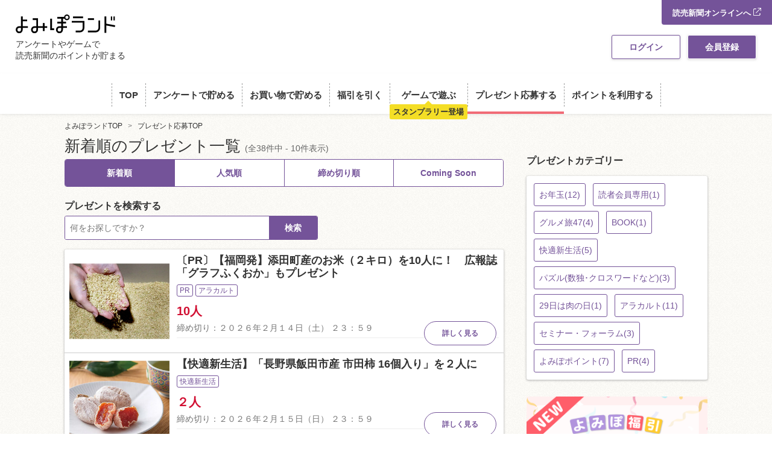

--- FILE ---
content_type: text/html;charset=UTF-8
request_url: https://yomipo.yomiuri.co.jp/present
body_size: 8173
content:
<!DOCTYPE html>
<html lang="ja">
<head>
  
  
    <meta charset="utf-8"/>
    <meta name="viewport" content="width=1300,maximum-scale=5,user-scalable=yes"/>
    

    
      

      
        <title>プレゼント応募　新着一覧 | よみぽランド</title>
        
          <meta name="description" content="プレゼント応募の新着一覧よみぽランドを使いこなそう！読売（よみうり）新聞が運営する、ポイント・プレゼントサイト。簡単なアンケートやゲーム、いつものお買い物、旅行予約などで読売新聞のポイント（よみぽ）が貯まる。ここでしか手に入らない限定プレゼントも。すきま時間をおトク時間に。よみぽランド"/>
          <meta name="twitter:description" content="プレゼント応募の新着一覧よみぽランドを使いこなそう！読売（よみうり）新聞が運営する、ポイント・プレゼントサイト。簡単なアンケートやゲーム、いつものお買い物、旅行予約などで読売新聞のポイント（よみぽ）が貯まる。ここでしか手に入らない限定プレゼントも。すきま時間をおトク時間に。よみぽランド"/>
          <meta property="og:description" content="プレゼント応募の新着一覧よみぽランドを使いこなそう！読売（よみうり）新聞が運営する、ポイント・プレゼントサイト。簡単なアンケートやゲーム、いつものお買い物、旅行予約などで読売新聞のポイント（よみぽ）が貯まる。ここでしか手に入らない限定プレゼントも。すきま時間をおトク時間に。よみぽランド"/>
          <meta property="og:title" content="プレゼント応募　新着一覧 | よみぽランド"/>
          <meta name="twitter:title" content="プレゼント応募　新着一覧 | よみぽランド"/>
        

        
          <link rel="next" href="/present/list/null/2"/>
        
      
    

    
      <meta property="og:type" content="article"/>
      <meta property="og:url" content="https://yomipo.yomiuri.co.jp/present"/>
      <meta property="og:image" content="//img-yomiuri.pointmall.town/common/images/common/img-ogp-present.png"/>
      <meta property="og:image:width" content="1200"/>
      <meta property="og:image:height" content="630"/>
      <meta name="twitter:card" content="summary_large_image"/>
      <meta property="twitter:image" content="//img-yomiuri.pointmall.town/common/images/common/img-ogp-present.png"/>
    

    
    
    
    

    
    <link rel="manifest" href="/manifest.webmanifest" crossorigin="use-credentials">
    <script src="/registerSW.js"></script>
    <link rel="icon" href="/favicon.ico" sizes="32x32">
    <link rel="icon" href="/icon.svg" type="image/svg+xml">
    <link rel="apple-touch-icon" href="/apple-touch-icon.png" sizes="180x180">
    <meta name="theme-color" content="#745399">

    <link rel="canonical" href="https://yomipo.yomiuri.co.jp/present"/> 

    <link rel="stylesheet" href="//img-yomiuri.pointmall.town/node_modules/swiper/dist/css/swiper.min.css">
    <link rel="stylesheet" href="//img-yomiuri.pointmall.town/assets/pc-css-app-CkMbWYxs.css"/>

    <script type="text/javascript" src="//img-yomiuri.pointmall.town/node_modules/jquery/dist/jquery.min.js"></script>
    <script src="//img-yomiuri.pointmall.town/node_modules/jquery.cookie/jquery.cookie.js"></script>
    <script src="//img-yomiuri.pointmall.town/node_modules/vue/dist/vue.global.prod.js"></script>
    <script src="//img-yomiuri.pointmall.town/node_modules/clipboard/dist/clipboard.min.js" defer></script>

    
    <script>
        // Yomiuri Appからのアクセスかを判定するためのパラメータ
        dataLayer = [{'app': 'false'}];
    </script>
    
    <script>
        (function (w, d, s, l, i) {
            w[l] = w[l] || [];
            w[l].push({
                'gtm.start': new Date().getTime(), event: 'gtm.js'
            });
            var f = d.getElementsByTagName(s)[0],
                j = d.createElement(s), dl = l != 'dataLayer' ? '&l=' + l : '';
            j.async = true;
            j.src = 'https://www.googletagmanager.com/gtm.js?id=' + i + dl;
            f.parentNode.insertBefore(j, f);
        })(window, document, 'script', 'dataLayer', 'GTM-WHFJWN6');
        (function (w, d, s, l, i) {
            w[l] = w[l] || [];
            w[l].push({
                'gtm.start': new Date().getTime(), event: 'gtm.js'
            });
            var f = d.getElementsByTagName(s)[0],
                j = d.createElement(s), dl = l != 'dataLayer' ? '&l=' + l : '';
            j.async = true;
            j.src = 'https://www.googletagmanager.com/gtm.js?id=' + i + dl;
            f.parentNode.insertBefore(j, f);
        })(window, document, 'script', 'dataLayer', 'GTM-TNFBVS4');
    </script>
  
  
    <!-- Geniee Wrapper Head Tag -->
    <script>
      window.gnshbrequest = window.gnshbrequest || {cmd:[]};
      window.gnshbrequest.cmd.push(function(){
        window.gnshbrequest.registerPassback("1530392");
        window.gnshbrequest.forceInternalRequest();
      });
    </script>
    <script async src="https://cpt.geniee.jp/hb/v1/215988/644/wrapper.min.js"></script>
    <script async src="https://securepubads.g.doubleclick.net/tag/js/gpt.js"></script>
    <!-- /Geniee Wrapper Head Tag -->
  
  

  <link rel="canonical" href="/present"/>
  <link rel="stylesheet" href="//img-yomiuri.pointmall.town/assets/pc-css-page-present-ZsLPgHo6.css">

  

  
  
    
    
      
      
    <script async src="https://securepubads.g.doubleclick.net/tag/js/gpt.js"></script>
    <script async src="//img-yomiuri.pointmall.town/assets/pc-js-interstitial-ad-settings-0WxKWpCc.js"></script>
  
    
  

  
  
    <!-- Geniee Wrapper Head Tag -->
    <script>
      window.gnshbrequest = window.gnshbrequest || {cmd:[]};
      window.gnshbrequest.cmd.push(function(){
        window.gnshbrequest.registerPassback("1530392");
        window.gnshbrequest.forceInternalRequest();
      });
    </script>
    <script async src="https://cpt.geniee.jp/hb/v1/215988/644/wrapper.min.js"></script>
    <script async src="https://securepubads.g.doubleclick.net/tag/js/gpt.js"></script>
    <!-- /Geniee Wrapper Head Tag -->
  


</head>
<body>


  <!-- Google Tag Manager -->
  <noscript>
    <iframe src="https://www.googletagmanager.com/ns.html?id=GTM-WHFJWN6" height="0" width="0" style="display:none;visibility:hidden"></iframe>
    <iframe src="https://www.googletagmanager.com/ns.html?id=GTM-TNFBVS4" height="0" width="0" style="display:none;visibility:hidden"></iframe>
  </noscript>
  <!-- End Google Tag Manager -->

  
  

  <div id="wrapper" class="l-wrapper">
    <header id="js-fixed-header" class="l-header-head" data-area="header">
      
      
        <a class="c-header-link" href="https://www.yomiuri.co.jp" target="_blank">
          読売新聞オンラインへ
    <svg class="icon-svg-external-link" height="36" viewBox="0 0 36 36" width="36" xmlns="http://www.w3.org/2000/svg"><path d="m30.61 24.74c-.3 0-.54.24-.54.54v5.82c0 2.11-1.72 3.83-3.83 3.83h-21.55c-2.03-.11-3.61-1.8-3.61-3.83v-21.83c0-2.03 1.58-3.71 3.58-3.83h7.76c.3 0 .54-.24.54-.54s-.24-.54-.54-.54h-7.79c-2.6.15-4.63 2.3-4.63 4.91v21.82c0 2.6 2.03 4.76 4.66 4.91h21.59c2.7 0 4.9-2.2 4.9-4.91v-5.82c0-.3-.24-.54-.54-.54z"/><path d="m35.46 0h-14.31c-.3 0-.54.24-.54.54s.24.54.54.54h12.77l-21.15 21.39c-.21.21-.21.55 0 .76.11.1.24.16.38.16s.28-.05.38-.16l21.34-21.59s.03-.05.05-.07v12.06c0 .3.24.54.54.54s.54-.24.54-.54v-13.09c0-.3-.24-.54-.54-.54z"/></svg>
  
        </a>
      
      <div class="l-header-head__content c-header-head">
        
        <div class="c-header-head__l-logo">
          <div class="c-header-logo">
            
            
              <a href="/" id="gtm-header-logo">
                <img src="//img-yomiuri.pointmall.town/common/images/common/logo.svg" alt="ロゴ よみぽランド" data-label="logo">
              </a>
            
            
            

            
              
              
            
            
            <p class="c-header-logo__tagline">アンケートやゲームで<br>読売新聞のポイントが貯まる</p>
          </div>
        </div>
        
        
          
          <div class="c-header-head__l-ad">
            
            
            
            <div data-cptid="1606493" style="display: block;">
            <script>
              window.gnshbrequest.cmd.push(function() {
                window.gnshbrequest.applyPassback("1606493", "[data-cptid='1606493']");
              });
            </script>
            </div>
          </div>
        
        
          
          
          
          <ul class="c-header-head__l-login c-header-login">
            <li class="c-header-login__item">
              <a href="/login" class="c-header-login__item-btn" id="gtm-header-login" data-test="login-button">ログイン</a>
            </li>
            <li class="c-header-login__item">
              <a target="_blank" href="https://www.yomiuri.co.jp/member/reg_top/?to=https%3A%2F%2Fyomipo.yomiuri.co.jp%2F"
                 class="c-header-login__item-btn c-header-login__item-btn--regist" id="gtm-header-regist">会員登録</a>
            </li>
          </ul>
        
      </div>
    </header>
    <nav class="l-header-nav" data-area="globalnav">
      
      
        <ul class="c-header-nav">
          <li class="c-header-nav__item">
            <a href="/" id="gtm-header-top"><span>TOP</span></a>
          </li>
          <li class="c-header-nav__item">
            <a class="js-ad-target" href="/enquete" id="gtm-header-enquete"><span>アンケートで貯める</span></a>
          </li>
          <li class="c-header-nav__item">
            <a href="/category" id="gtm-header-shopping"><span>お買い物で貯める</span></a>
          </li>
          <li class="c-header-nav__item">
            <a class="js-ad-target" href="/fukubiki" id="gtm-header-fukubiki"><span>福引を引く</span></a>
            
              
            
          </li>
          <li class="c-header-nav__item">
            <a class="js-ad-target" href="/game" id="gtm-header-game"><span>ゲームで遊ぶ</span></a>
              
              
                
                

              
              
                
                

                
                
  <div class="c-header-nav__l-baloon">
    <div class="c-header-nav__balloon c-header-nav__balloon--cam">
      スタンプラリー登場
    </div>
  </div>


          <li class="c-header-nav__item">
            <a class="js-ad-target active" href="/present" id="gtm-header-present"><span>プレゼント応募する</span></a>
          </li>
          <li class="c-header-nav__item">
            <a href="/exchange" id="gtm-header-exchange"><span>ポイントを利用する</span></a>
          </li>
        </ul>
      

      
        
        
      
    </nav>




<div class="l-body l-body--main">
  <div class="ptmall-limitter ptmall-limitter--row">
    <nav>
      <ol class="c-breadcrumbs-present" itemscope itemtype="http://schema.org/BreadcrumbList">
        <li class="c-breadcrumbs-present__item" itemprop="itemListElement" itemscope itemtype="http://schema.org/ListItem">
          <a itemprop="item" href="/"><span itemprop="name">よみぽランドTOP</span></a>
          <meta itemprop="position" content="1" />
        </li>
        <li class="c-breadcrumbs-present__item" itemprop="itemListElement" itemscope itemtype="http://schema.org/ListItem">
          <a itemprop="item" href="/present"><span itemprop="name">プレゼント応募TOP</span></a>
          <meta itemprop="position" content="2" />
        </li>
      </ol>
    </nav>

    <div class="ptmall-main">

      
      <section class="c-sec">
        <header class="c-sec__l-header">
          <h2 class="c-sec__ttl">
            新着順のプレゼント一覧
            
            <small class="c-sec__ttl-dscr">(全38件中 - 10件表示)</small>
          </h2>
        </header>

        <nav data-area="present-sort" id="gtm-present-local-nav">
          <ul class="c-local-nav" role="tablist">
            <li class="c-local-nav__item c-local-nav__item--current" role="tab">
              <a href="/present/sort/recent">新着順</a>
            </li>
            <li class="c-local-nav__item" role="tab">
              <a href="/present/sort/ranking">人気順</a>
            </li>
            <li class="c-local-nav__item" role="tab">
              <a href="/present/sort/deadline">締め切り順</a>
            </li>
            <li class="c-local-nav__item" role="tab">
              <a href="/present/sort/coming-soon">Coming Soon</a>
            </li>
          </ul>
        </nav>

        
        <div class="present-search">
          <div class="present-search__l-head">
            <h3 class="present-search__ttl">プレゼントを検索する</h3>
          </div>
          <div class="present-search__l-searchbox">
            
            <form class="present-search-form" action="/present" method="get">
              <input class="present-search-form__input" type="text" name="word" value="" placeholder="何をお探しですか？"><button class="present-search-form__btn" type="submit">検索</button>
            </form>
            
          </div>
        </div>

        <div class="c-sec__l-body">
          
          

          <ul class="skin-vertical-list">
            
              <li class="skin-vertical-list__item">
                <div class="c-present-media">
                  <div class="c-present-media__l-thumb">
                    <img src="https://d2x7ubddzu7b7n.cloudfront.net/yomiuri/present/279c0c96-eeae-3532-a0cb-a529e5e33970.jpg" alt="〔PR〕【福岡発】添田町産のお米（２キロ）を10人に！　広報誌「グラフふくおか」もプレゼント">
                  </div>

                  <div class="c-present-media__l-content">
                    
                    <h3 class="c-present-media__ttl">
                      
                      
                        <a class="u-expand-link" href="/present/detail/10515">〔PR〕【福岡発】添田町産のお米（２キロ）を10人に！　広報誌「グラフふくおか」もプレゼント</a>
                      
                    </h3>
                    <div class="c-present-media__category">
                      
                        <span class="label-present-category">PR</span><span class="label-present-category">アラカルト</span>
                      
                    </div>
                    <p class="c-present-media__limited">10人</p>

                    
                    
                      
                        <time>締め切り：２０２６年２月１４日（土） ２３：５９</time>
                      
                    
                    <!-- UU制限表示 -->
                    <div class="user-limit-info" data-item-id="10515" data-pattern-type="1">
                      
                    </div>
                  </div>
                  <div class="c-present-media__btn">
                    <button class="btn-inverted btn-inverted--min" type="button">詳しく見る</button>
                    
                  </div>
                </div>
              </li>
              
              
            
              <li class="skin-vertical-list__item">
                <div class="c-present-media">
                  <div class="c-present-media__l-thumb">
                    <img src="https://d2x7ubddzu7b7n.cloudfront.net/yomiuri/present/c1e529ee-71cd-3e4f-9a13-21a62924cd6a.jpg" alt="【快適新生活】「長野県飯田市産 市田柿 16個入り」を２人に">
                  </div>

                  <div class="c-present-media__l-content">
                    
                    <h3 class="c-present-media__ttl">
                      
                      
                        <a class="u-expand-link" href="/present/detail/10499">【快適新生活】「長野県飯田市産 市田柿 16個入り」を２人に</a>
                      
                    </h3>
                    <div class="c-present-media__category">
                      
                        <span class="label-present-category">快適新生活</span>
                      
                    </div>
                    <p class="c-present-media__limited">２人</p>

                    
                    
                      
                        <time>締め切り：２０２６年２月１５日（日） ２３：５９</time>
                      
                    
                    <!-- UU制限表示 -->
                    <div class="user-limit-info" data-item-id="10499" data-pattern-type="1">
                      
                    </div>
                  </div>
                  <div class="c-present-media__btn">
                    <button class="btn-inverted btn-inverted--min" type="button">詳しく見る</button>
                    
                  </div>
                </div>
              </li>
              
              
            
              <li class="skin-vertical-list__item">
                <div class="c-present-media">
                  <div class="c-present-media__l-thumb">
                    <img src="https://d2x7ubddzu7b7n.cloudfront.net/yomiuri/present/3bba28f5-ae28-3073-8635-8241a2cfb945.jpg" alt="【グルメ旅47】高知県「高知県産　土佐文旦」を３人に">
                  </div>

                  <div class="c-present-media__l-content">
                    
                    <h3 class="c-present-media__ttl">
                      
                      
                        <a class="u-expand-link" href="/present/detail/10441">【グルメ旅47】高知県「高知県産　土佐文旦」を３人に</a>
                      
                    </h3>
                    <div class="c-present-media__category">
                      
                        <span class="label-present-category">グルメ旅47</span>
                      
                    </div>
                    <p class="c-present-media__limited">３人</p>

                    
                    
                      
                        <time>締め切り：２０２６年２月１２日（木） ２３：５９</time>
                      
                    
                    <!-- UU制限表示 -->
                    <div class="user-limit-info" data-item-id="10441" data-pattern-type="1">
                      
                    </div>
                  </div>
                  <div class="c-present-media__btn">
                    <button class="btn-inverted btn-inverted--min" type="button">詳しく見る</button>
                    
                  </div>
                </div>
              </li>
              
              
            
              <li class="skin-vertical-list__item">
                <div class="c-present-media">
                  <div class="c-present-media__l-thumb">
                    <img src="https://d2x7ubddzu7b7n.cloudfront.net/yomiuri/present/adf9d42c-8fab-303e-9205-5b6f30cec075.png" alt="日曜版【クロスワード】正解者にクオカード・よみぽポイントプレゼント（１月１１日出題分）【パズル365】">
                  </div>

                  <div class="c-present-media__l-content">
                    <div class="c-present-media__label">
                      
                      
                      <span class="label-present-status label-present-status--deadline">締切間近</span>
                    </div>
                    <h3 class="c-present-media__ttl">
                      
                      
                        <a class="u-expand-link" href="/present/detail/10518">日曜版【クロスワード】正解者にクオカード・よみぽポイントプレゼント（１月１１日出題分）【パズル365】</a>
                      
                    </h3>
                    <div class="c-present-media__category">
                      
                        <span class="label-present-category">アラカルト</span><span class="label-present-category">パズル(数独･クロスワードなど)</span><span class="label-present-category">よみぽポイント</span>
                      
                    </div>
                    <p class="c-present-media__limited">クオカード２０人、よみぽポイント１００人</p>

                    
                    
                      
                        <time>締め切り：２０２６年１月１７日（土） ２３：５９</time>
                      
                    
                    <!-- UU制限表示 -->
                    <div class="user-limit-info" data-item-id="10518" data-pattern-type="1">
                      
                    </div>
                  </div>
                  <div class="c-present-media__btn">
                    <button class="btn-inverted btn-inverted--min" type="button">詳しく見る</button>
                    
                  </div>
                </div>
              </li>
              
              
            
              <li class="skin-vertical-list__item">
                <div class="c-present-media">
                  <div class="c-present-media__l-thumb">
                    <img src="https://d2x7ubddzu7b7n.cloudfront.net/yomiuri/present/6bd6c6da-4474-3458-942f-5b98ca922948.jpg" alt="日曜版【数独】正解者にクオカード・よみぽポイントプレゼント（１月１１日出題分）【パズル365】">
                  </div>

                  <div class="c-present-media__l-content">
                    <div class="c-present-media__label">
                      
                      
                      <span class="label-present-status label-present-status--deadline">締切間近</span>
                    </div>
                    <h3 class="c-present-media__ttl">
                      
                      
                        <a class="u-expand-link" href="/present/detail/10517">日曜版【数独】正解者にクオカード・よみぽポイントプレゼント（１月１１日出題分）【パズル365】</a>
                      
                    </h3>
                    <div class="c-present-media__category">
                      
                        <span class="label-present-category">アラカルト</span><span class="label-present-category">よみぽポイント</span><span class="label-present-category">パズル(数独･クロスワードなど)</span>
                      
                    </div>
                    <p class="c-present-media__limited">クオカード２０人、よみぽポイント１００人</p>

                    
                    
                      
                        <time>締め切り：２０２６年１月１７日（土） ２３：５９</time>
                      
                    
                    <!-- UU制限表示 -->
                    <div class="user-limit-info" data-item-id="10517" data-pattern-type="1">
                      
                    </div>
                  </div>
                  <div class="c-present-media__btn">
                    <button class="btn-inverted btn-inverted--min" type="button">詳しく見る</button>
                    
                  </div>
                </div>
              </li>
              <li class="skin-vertical-list__item">
                
                <div class="c-present-media-ad">
                  <script async src="https://pagead2.googlesyndication.com/pagead/js/adsbygoogle.js?client=ca-pub-3334596727507753"
                          crossorigin="anonymous"></script>
                  <ins class="adsbygoogle"
                      style="display:block"
                      data-ad-format="fluid"
                      data-ad-layout-key="-gt-1w+at-e1-6l"
                      data-ad-client="ca-pub-3334596727507753"
                      data-ad-slot="2642000277">
                  </ins>
                  <script>
                      (adsbygoogle = window.adsbygoogle || []).push({});
                  </script>
                </div>
              </li>
              
            
              <li class="skin-vertical-list__item">
                <div class="c-present-media">
                  <div class="c-present-media__l-thumb">
                    <img src="https://d2x7ubddzu7b7n.cloudfront.net/yomiuri/present/482a5ebe-9b6c-38e6-a679-4d2f2a276d10.jpg" alt="【快適新生活】「イワタニ カセットガスストーブ マイ暖Ⅲ」を２人に">
                  </div>

                  <div class="c-present-media__l-content">
                    
                    <h3 class="c-present-media__ttl">
                      
                      
                        <a class="u-expand-link" href="/present/detail/10497">【快適新生活】「イワタニ カセットガスストーブ マイ暖Ⅲ」を２人に</a>
                      
                    </h3>
                    <div class="c-present-media__category">
                      
                        <span class="label-present-category">快適新生活</span>
                      
                    </div>
                    <p class="c-present-media__limited">２人</p>

                    
                    
                      
                        <time>締め切り：２０２６年２月８日（日） ２３：５９</time>
                      
                    
                    <!-- UU制限表示 -->
                    <div class="user-limit-info" data-item-id="10497" data-pattern-type="1">
                      
                    </div>
                  </div>
                  <div class="c-present-media__btn">
                    <button class="btn-inverted btn-inverted--min" type="button">詳しく見る</button>
                    
                  </div>
                </div>
              </li>
              
              
            
              <li class="skin-vertical-list__item">
                <div class="c-present-media">
                  <div class="c-present-media__l-thumb">
                    <img src="https://d2x7ubddzu7b7n.cloudfront.net/yomiuri/present/68e7d4b5-1129-3f7e-b171-7981cddde573.JPG" alt="【竜王戦】藤井聡太竜王と佐々木勇気八段の和服姿をデザイン　第38期竜王戦クリアファイルを20人に">
                  </div>

                  <div class="c-present-media__l-content">
                    
                    <h3 class="c-present-media__ttl">
                      
                      
                        <a class="u-expand-link" href="/present/detail/10519">【竜王戦】藤井聡太竜王と佐々木勇気八段の和服姿をデザイン　第38期竜王戦クリアファイルを20人に</a>
                      
                    </h3>
                    <div class="c-present-media__category">
                      
                        <span class="label-present-category">アラカルト</span>
                      
                    </div>
                    <p class="c-present-media__limited">20人</p>

                    
                    
                      
                        <time>締め切り：２０２６年２月８日（日） ２３：５９</time>
                      
                    
                    <!-- UU制限表示 -->
                    <div class="user-limit-info" data-item-id="10519" data-pattern-type="1">
                      
                    </div>
                  </div>
                  <div class="c-present-media__btn">
                    <button class="btn-inverted btn-inverted--min" type="button">詳しく見る</button>
                    
                  </div>
                </div>
              </li>
              
              
            
              <li class="skin-vertical-list__item">
                <div class="c-present-media">
                  <div class="c-present-media__l-thumb">
                    <img src="https://d2x7ubddzu7b7n.cloudfront.net/yomiuri/present/b56ab9e3-7f19-3e07-b2e8-27c4ebba2e2b.jpg" alt="【グルメ旅47】沖縄県｢あぐー豚　焼肉（味付）｣を５人に">
                  </div>

                  <div class="c-present-media__l-content">
                    
                    <h3 class="c-present-media__ttl">
                      
                      
                        <a class="u-expand-link" href="/present/detail/10440">【グルメ旅47】沖縄県｢あぐー豚　焼肉（味付）｣を５人に</a>
                      
                    </h3>
                    <div class="c-present-media__category">
                      
                        <span class="label-present-category">グルメ旅47</span>
                      
                    </div>
                    <p class="c-present-media__limited">５人</p>

                    
                    
                      
                        <time>締め切り：２０２６年２月５日（木） ２３：５９</time>
                      
                    
                    <!-- UU制限表示 -->
                    <div class="user-limit-info" data-item-id="10440" data-pattern-type="1">
                      
                    </div>
                  </div>
                  <div class="c-present-media__btn">
                    <button class="btn-inverted btn-inverted--min" type="button">詳しく見る</button>
                    
                  </div>
                </div>
              </li>
              
              
            
              <li class="skin-vertical-list__item">
                <div class="c-present-media">
                  <div class="c-present-media__l-thumb">
                    <img src="https://d2x7ubddzu7b7n.cloudfront.net/yomiuri/present/df971e51-cd35-32c9-965d-a0a9fafdf375.jpg" alt="「撮ろうよ！」写真作品募集　採用された方によみぽ500ポイントを差し上げます">
                  </div>

                  <div class="c-present-media__l-content">
                    
                    <h3 class="c-present-media__ttl">
                      
                      
                        <a class="u-expand-link" href="/present/detail/10512">「撮ろうよ！」写真作品募集　採用された方によみぽ500ポイントを差し上げます</a>
                      
                    </h3>
                    <div class="c-present-media__category">
                      
                        <span class="label-present-category">アラカルト</span>
                      
                    </div>
                    <p class="c-present-media__limited">若干名</p>

                    
                    
                      
                        <time>締め切り：２０２６年２月６日（金） ２３：５９</time>
                      
                    
                    <!-- UU制限表示 -->
                    <div class="user-limit-info" data-item-id="10512" data-pattern-type="1">
                      
                    </div>
                  </div>
                  <div class="c-present-media__btn">
                    <button class="btn-inverted btn-inverted--min" type="button">詳しく見る</button>
                    
                  </div>
                </div>
              </li>
              
              
            
              <li class="skin-vertical-list__item">
                <div class="c-present-media">
                  <div class="c-present-media__l-thumb">
                    <img src="https://d2x7ubddzu7b7n.cloudfront.net/yomiuri/present/6bd6c6da-4474-3458-942f-5b98ca922948.jpg" alt="数独＜超難問＞（読売新聞オンラインは１月３日出題、紙面は１月１０日に掲載）正解者10人によみぽ1000ポイント　応募者全員に１ポイントプレゼント【数独は週6日出題】">
                  </div>

                  <div class="c-present-media__l-content">
                    <div class="c-present-media__label">
                      
                      
                      <span class="label-present-status label-present-status--deadline">締切間近</span>
                    </div>
                    <h3 class="c-present-media__ttl">
                      
                      
                        <a class="u-expand-link" href="/present/detail/10503">数独＜超難問＞（読売新聞オンラインは１月３日出題、紙面は１月１０日に掲載）正解者10人によみぽ1000ポイント　応募者全員に１ポイントプレゼント【数独は週6日出題】</a>
                      
                    </h3>
                    <div class="c-present-media__category">
                      
                        <span class="label-present-category">パズル(数独･クロスワードなど)</span><span class="label-present-category">アラカルト</span><span class="label-present-category">よみぽポイント</span>
                      
                    </div>
                    <p class="c-present-media__limited">正解者10人によみぽ1000ポイント、応募者全員に１ポイント</p>

                    
                    
                      
                        <time>締め切り：２０２６年１月１８日（日） ２３：５９</time>
                      
                    
                    <!-- UU制限表示 -->
                    <div class="user-limit-info" data-item-id="10503" data-pattern-type="1">
                      
                    </div>
                  </div>
                  <div class="c-present-media__btn">
                    <button class="btn-inverted btn-inverted--min" type="button">詳しく見る</button>
                    
                  </div>
                </div>
              </li>
              
              <li class="skin-vertical-list__item">
                
                <div class="c-present-media-ad">
                  <script async src="https://pagead2.googlesyndication.com/pagead/js/adsbygoogle.js?client=ca-pub-3334596727507753"
                          crossorigin="anonymous"></script>
                  <ins class="adsbygoogle"
                       style="display:block"
                       data-ad-format="fluid"
                       data-ad-layout-key="-gt-1z+b1-dy-77"
                       data-ad-client="ca-pub-3334596727507753"
                       data-ad-slot="3991871810"></ins>
                  <script>
                    (adsbygoogle = window.adsbygoogle || []).push({});
                  </script>
                </div>
              </li>
            
          </ul>
        </div>

        <div class="l-pager">
          
            <nav class="c-pager">
  <a class="c-pager__next js-pager-link-click"
     href="javascript:void(0)"
     data-paging-no="2" data-base-url="/present/sort/recent">次の10件を見る</a>

  <ul class="c-pager__nav">
    
      
      <li><span>1</span></li>
      
      
      
      
      
      
    
      
      
      
      
      
      <li block><a
              href="/present/sort/recent/2">2</a></li>
      
      
    
      
      
      
      
      
      <li block><a
              href="/present/sort/recent/3">3</a></li>
      
      
    
      
      
      
      
      
      <li block><a
              href="/present/sort/recent/4">4</a></li>
      
      
    
  </ul>
</nav>
          
          
        </div>
      </section>
    </div>

    <aside class="ptmall-sidebar skin-sidebar">

      
      
      
    <div class="c-aside-sec">
      
      <!-- よみぽ_PC_共通右レクタングル -->
      
      
      <div data-cptid="1606494" style="display: block;">
      <script>
        window.gnshbrequest.cmd.push(function() {
          window.gnshbrequest.applyPassback("1606494", "[data-cptid='1606494']");
        });
      </script>
      </div>
    </div>
  

      
      <section class="c-aside-sec">
  <header class="c-aside-sec__l-header">
    <h2 class="c-aside-sec__ttl">プレゼントカテゴリー</h2>
  </header>
  <div class="c-aside-sec__l-body">
    <ul class="present-category-menu" id="gtm-present-side-category">
      <li>
        <a href="/present/list/newyear">お年玉(12)</a>
      </li>
      <li>
        <a href="/present/list/subscriber">読者会員専用(1)</a>
      </li>
      <li>
        <a href="/present/list/gourmet">グルメ旅47(4)</a>
      </li>
      <li>
        <a href="/present/list/book">BOOK(1)</a>
      </li>
      <li>
        <a href="/present/list/comfortable">快適新生活(5)</a>
      </li>
      <li>
        <a href="/present/list/puzzle">パズル(数独･クロスワードなど)(3)</a>
      </li>
      <li>
        <a href="/present/list/meat">29日は肉の日(1)</a>
      </li>
      <li>
        <a href="/present/list/other">アラカルト(11)</a>
      </li>
      <li>
        <a href="/present/list/seminar">セミナー・フォーラム(3)</a>
      </li>
      <li>
        <a href="/present/list/yomipo">よみぽポイント(7)</a>
      </li>
      <li>
        <a href="/present/list/topic">PR(4)</a>
      </li>
    </ul>
  </div>
</section>
      
      
  <aside class="c-aside-sec">
    <a id="gtm-pc-present-aside-fukubiki-bnr" href="/fukubiki">
      <img class="u-img-rwd"
           src="//img-yomiuri.pointmall.town/common/images/common/bnr-fukubiki-640x640.png"
           alt="よみぽ福引にミニポイント登場！福引が2回引けるようになりました！" width="640" height="640" loading="lazy">
    </a>
  </aside>

      
      <section class="o-aside-sec c-aside-sec">
  <header class="c-aside-sec__l-header">
    <h2 class="c-aside-sec__ttl">こちらもおすすめ！</h2>
  </header>
  <div class="c-aside-sec__l-body">
    <ul class="l-shelf" id="gtm-pc-present-sidebar-af">
      <li class="l-shelf__item">
        <a href="/action-point/shopping">
          <img src="//img-yomiuri.pointmall.town/pc/images/common/bnr-present-shopping.png" alt="いつものネットショッピングで貯まる">
        </a>
      </li>
      <li class="l-shelf__item">
        <a href="/category">
          <img src="//img-yomiuri.pointmall.town/pc/images/common/bnr-present-travel.png" alt="旅行の予約でいっぱい貯まる">
        </a>
      </li>
    </ul>
  </div>
</section>
      
      
  



    </aside>
  </div>
</div>

  <footer class="l-footer js-footer" data-area="footer">
    <div class="c-footer" data-area="footer">
      
        <div class="c-footer__l-inner">
          <div class="c-footer__l-category">
            <nav class="c-footer__item c-footer__item--shopping c-footer-category">
              <p class="c-footer-category__ttl">ショッピングから探す</p>
              <ul class="c-footer-category__l-list c-footer-category-list" id="gtm-footer-shopping" data-area="footer-shopping">
                <li class="c-footer-category-list__item">
                  <a href="/category/shopping/mailorder">総合通販</a>
                </li>
                <li class="c-footer-category-list__item">
                  <a href="/category/shopping/fashion">ファッション</a>
                </li>
                <li class="c-footer-category-list__item">
                  <a href="/category/shopping/beauty">ビューティー/コスメ</a>
                </li>
                <li class="c-footer-category-list__item">
                  <a href="/category/shopping/electric">家電/PC/スマホ</a>
                </li>
                <li class="c-footer-category-list__item">
                  <a href="/category/shopping/health">健康食品</a>
                </li>
                <li class="c-footer-category-list__item">
                  <a href="/category/shopping/gift">花・ギフト</a>
                </li>
                <li class="c-footer-category-list__item">
                  <a href="/category/shopping/book">本/ミュージック/DVD</a>
                </li>
                <li class="c-footer-category-list__item">
                  <a href="/category/shopping/gourmet">グルメ</a>
                </li>
                <li class="c-footer-category-list__item">
                  <a href="/category/shopping/pet">ペット</a>
                </li>
                <li class="c-footer-category-list__item">
                  <a href="/category/shopping/interior">インテリア</a>
                </li>
                <li class="c-footer-category-list__item">
                  <a href="/category/shopping/grocery">日用品</a>
                </li>
                
                <li class="c-footer-category-list__item">
                  <a href="/category/shopping/sports">スポーツ/カー用品</a>
                </li>
                
                <li class="c-footer-category-list__item">
                  <a href="/category/shopping/other">その他(ショッピング)</a>
                </li>
              </ul>
            </nav>

            <nav class="c-footer__item c-footer__item--shopping c-footer-category">
              <p class="c-footer-category__ttl">サービスから探す</p>
              <ul class="c-footer-category__l-list c-footer-category-list" id="gtm-footer-service" data-area="footer-service">
                <li class="c-footer-category-list__item">
                  <a href="/category/service/coupon">クーポン/グルメ</a>
                </li>
                
                <li class="c-footer-category-list__item">
                  <a href="/category/service/competency">仕事/資格/教育</a>
                </li>
                
                
                <li class="c-footer-category-list__item">
                  <a href="/category/service/bank">銀行/証券/FX</a>
                </li>
                
                <li class="c-footer-category-list__item">
                  <a href="/category/service/internet">通信/プロバイダ</a>
                </li>
                
                <li class="c-footer-category-list__item">
                  <a href="/category/service/creditcard">クレジットカード</a>
                </li>
                <li class="c-footer-category-list__item">
                  <a href="/category/service/music">音楽/テレビ</a>
                </li>
                <li class="c-footer-category-list__item">
                  <a href="/category/service/travel">旅行/レンタカー</a>
                </li>
                
                <li class="c-footer-category-list__item">
                  <a href="/category/service/other">その他(サービス)</a>
                </li>
              </ul>
            </nav>

            <nav class="c-footer__item c-footer__item--shopping c-footer-category">
              <p class="c-footer-category__ttl">獲得条件から探す</p>
              <ul class="c-footer-category__l-list c-footer-category-list" id="gtm-footer-actionPoint" data-area="footer-actionPoint">
                
                <li class="c-footer-category-list__item">
                  <a href="/action-point/subscription-free">無料会員登録</a>
                </li>
                <li class="c-footer-category-list__item">
                  <a href="/action-point/shopping">お買い物</a>
                </li>
                <li class="c-footer-category-list__item">
                  <a href="/action-point/subscription-paid">有料会員登録</a>
                </li>
                <li class="c-footer-category-list__item">
                  <a href="/action-point/document-request">資料請求</a>
                </li>
                
                <li class="c-footer-category-list__item">
                  <a href="/action-point/entry">サービス予約・申込</a>
                </li>
                <li class="c-footer-category-list__item">
                  <a href="/action-point/contract">サービス契約・取引</a>
                </li>
                <li class="c-footer-category-list__item">
                  <a href="/action-point/credit-card">カード発行</a>
                </li>
                <li class="c-footer-category-list__item">
                  <a href="/action-point/hotel">ホテル・旅館宿泊</a>
                </li>
                <li class="c-footer-category-list__item">
                  <a href="/action-point/visit-store">店舗への来店</a>
                </li>
                <li class="c-footer-category-list__item">
                  <a href="/action-point/account-opening">口座開設</a>
                </li>
                <li class="c-footer-category-list__item">
                  <a href="/action-point/other">その他(ため方)</a>
                </li>
              </ul>
            </nav>
            <nav class="c-footer__item c-footer__item--shopping c-footer-category">
              <p class="c-footer-category__ttl">ゲームで遊んでためる</p>
              <ul class="c-footer-category__l-list c-footer-category-list" id="gtm-footer-game" data-area="footer-game">
                <li class="c-footer-category-list__item">
                  <a href="/game">ゲーム一覧</a>
                </li>
              </ul>
            </nav>
          </div>

          <div class="c-footer__l-other">
            <div class="c-footer__l-user">
              

              <nav class="c-footer-user">
                <p class="c-footer-category__ttl">その他</p>
                <ul class="c-footer-user-list" id="gtm-footer-other" data-area="footer-other">
                  <li class="c-footer-user-list__item"><a href="/information">お知らせ</a></li>
                  <li class="c-footer-user-list__item"><a href="https://info.yomiuri.co.jp/index.html" target="_blank">運営会社</a></li>
                  <li class="c-footer-user-list__item"><a href="/help/terms">利用規約</a></li>
                  <li class="c-footer-user-list__item"><a href="https://info.yomiuri.co.jp/privacypolicy/about.html?from=yfooter" target="_blank">プライバシーポリシー</a></li>
                  <li class="c-footer-user-list__item"><a href="https://info.yomiuri.co.jp/privacypolicy/datapolicy.html" target="_blank">データの収集と利用について</a></li>
                  <li class="c-footer-user-list__item"><a href="https://faq.yomipo.yomiuri.co.jp/hc/ja" target="_blank">よくある質問</a></li>
                  <li class="c-footer-user-list__item"><a href="/contact">お問い合わせ</a></li>
                </ul>
              </nav>
            </div>
          </div>
        </div>
      

      <div class="c-footer-company">
        <p class="c-footer-company__copyright"><small>Copyright (C) The Yomiuri Shimbun.</small></p>
      </div>
    </div>
  </footer>
  </div>
  <script src="//img-yomiuri.pointmall.town/node_modules/lazysizes/lazysizes.min.js"></script>
  <script src="//img-yomiuri.pointmall.town/assets/common-js-common-c7ZVzTZU.js"></script>
  <script src="//img-yomiuri.pointmall.town/assets/common-js-modal-Cx8GYe6S.js"></script>
  <script src="//img-yomiuri.pointmall.town/assets/pc-js-core-Dr1o_Cl-.js"></script>
  <script src="//img-yomiuri.pointmall.town/assets/pc-js-common-ClmjcRaZ.js"></script>


  
  
    <div id="js-ad-overlay" class="l-ad-overlay is-hidden">
      <div class="c-ad-overlay" data-area="present-ad-overlay">
        <!-- Geniee Wrapper Body Tag 1530392 -->
        <div data-cptid="1530392" style="display: block;">
          <script>
            window.gnshbrequest.cmd.push(function() {
              window.gnshbrequest.applyPassback("1530392", "[data-cptid='1530392']");
            });
          </script>
        </div>
        <!-- Geniee Wrapper Body Tag 1606496 -->
        <div data-cptid="1606496" style="display: block;">
          <script>
            window.gnshbrequest.cmd.push(function() {
              window.gnshbrequest.applyPassback("1606496", "[data-cptid='1606496']");
            });
          </script>
        </div>
        <!-- /Geniee Wrapper Body Tag 1530392 -->
        
        <script async src="//img-yomiuri.pointmall.town/assets/pc-js-ad-overlay-adjustment-hIWmJCiM.js"></script>
      </div>
    </div>
  

<script type="text/javascript" src="/_Incapsula_Resource?SWJIYLWA=719d34d31c8e3a6e6fffd425f7e032f3&ns=2&cb=1010070306" async></script></body>
</html>


--- FILE ---
content_type: text/html; charset=utf-8
request_url: https://www.google.com/recaptcha/api2/aframe
body_size: 268
content:
<!DOCTYPE HTML><html><head><meta http-equiv="content-type" content="text/html; charset=UTF-8"></head><body><script nonce="brOlrgYfQcRfB2HJjAhP4Q">/** Anti-fraud and anti-abuse applications only. See google.com/recaptcha */ try{var clients={'sodar':'https://pagead2.googlesyndication.com/pagead/sodar?'};window.addEventListener("message",function(a){try{if(a.source===window.parent){var b=JSON.parse(a.data);var c=clients[b['id']];if(c){var d=document.createElement('img');d.src=c+b['params']+'&rc='+(localStorage.getItem("rc::a")?sessionStorage.getItem("rc::b"):"");window.document.body.appendChild(d);sessionStorage.setItem("rc::e",parseInt(sessionStorage.getItem("rc::e")||0)+1);localStorage.setItem("rc::h",'1768592008995');}}}catch(b){}});window.parent.postMessage("_grecaptcha_ready", "*");}catch(b){}</script></body></html>

--- FILE ---
content_type: text/css
request_url: https://img-yomiuri.pointmall.town/assets/pc-css-app-CkMbWYxs.css
body_size: 17669
content:
@charset "UTF-8";/*! normalize.css v8.0.1 | MIT License | github.com/necolas/normalize.css */html{line-height:1.15;-webkit-text-size-adjust:100%}body{margin:0}main{display:block}h1{font-size:2em;margin:.67em 0}hr{box-sizing:content-box;height:0;overflow:visible}pre{font-family:monospace,monospace;font-size:1em}a{background-color:transparent}abbr[title]{border-bottom:none;text-decoration:underline;-webkit-text-decoration:underline dotted;text-decoration:underline dotted}b,strong{font-weight:bolder}code,kbd,samp{font-family:monospace,monospace;font-size:1em}small{font-size:80%}sub,sup{font-size:75%;line-height:0;position:relative;vertical-align:baseline}img{border-style:none}button,input,optgroup,select,textarea{font-family:inherit;font-size:100%;line-height:1.15;margin:0}button,input{overflow:visible}button,select{text-transform:none}button,[type=button],[type=reset],[type=submit]{-webkit-appearance:button}button::-moz-focus-inner,[type=button]::-moz-focus-inner,[type=reset]::-moz-focus-inner,[type=submit]::-moz-focus-inner{border-style:none;padding:0}button:-moz-focusring,[type=button]:-moz-focusring,[type=reset]:-moz-focusring,[type=submit]:-moz-focusring{outline:1px dotted ButtonText}fieldset{padding:.35em .75em .625em}legend{box-sizing:border-box;color:inherit;display:table;max-width:100%;padding:0;white-space:normal}progress{vertical-align:baseline}textarea{overflow:auto}[type=checkbox],[type=radio]{box-sizing:border-box;padding:0}[type=number]::-webkit-inner-spin-button,[type=number]::-webkit-outer-spin-button{height:auto}[type=search]{-webkit-appearance:textfield;outline-offset:-2px}[type=search]::-webkit-search-decoration{-webkit-appearance:none}::-webkit-file-upload-button{-webkit-appearance:button;font:inherit}details{display:block}summary{display:list-item}template{display:none}[hidden]{display:none}html,body,body div,span,object,iframe,h1,h2,h3,h4,h5,h6,p,blockquote,pre,abbr,address,cite,code,del,dfn,em,img,ins,kbd,q,samp,small,strong,sub,sup,var,b,i,dl,dt,dd,ol,ul,li,fieldset,form,label,legend,table,caption,tbody,tfoot,thead,tr,th,td,article,aside,figure,footer,header,menu,nav,section,time,mark,audio,video,details,summary{margin:0;padding:0;border:0;font-size:100%;font-weight:400;vertical-align:baseline;background:transparent}article,aside,figure,footer,header,nav,section,details,summary{display:block}html{box-sizing:border-box}*,*:before,*:after{box-sizing:inherit}img,object,embed{max-width:100%}html{overflow-y:scroll}ul{list-style:none}blockquote,q{quotes:none}blockquote:before,blockquote:after,q:before,q:after{content:"";content:none}a{margin:0;padding:0;font-size:100%;vertical-align:baseline;background:transparent}del{text-decoration:line-through}abbr[title],dfn[title]{border-bottom:1px dotted #000;cursor:help}table{border-collapse:collapse;border-spacing:0}th{font-weight:700;vertical-align:bottom}td{font-weight:400;vertical-align:top}hr{display:block;height:1px;border:0;border-top:1px solid #ccc;margin:1em 0;padding:0}input,select{vertical-align:middle}pre{white-space:pre;white-space:pre-wrap;white-space:pre-line;word-wrap:break-word}input[type=radio]{vertical-align:text-bottom}input[type=checkbox]{vertical-align:bottom}.ie7 input[type=checkbox]{vertical-align:baseline}.ie6 input{vertical-align:text-bottom}select,input,textarea{font:99% sans-serif}table{font-size:inherit;font:100%}small{font-size:85%}strong{font-weight:700}td,td img{vertical-align:top}sub,sup{font-size:75%;line-height:0;position:relative}sup{top:-.5em}sub{bottom:-.25em}pre,code,kbd,samp{font-family:monospace,sans-serif}.clickable,label,input[type=button],input[type=submit],input[type=file],button{cursor:pointer}button,input,select,textarea{margin:0}button,input[type=button]{width:auto;overflow:visible}.ie7 img{-ms-interpolation-mode:bicubic}.clearfix:before,.clearfix:after{content:" ";display:block;height:0;overflow:hidden}.clearfix:after{clear:both}.clearfix{zoom:1}html{font-size:62.5%}body{margin:0;background-image:url(/assets/bg-base-common-hycvOBnu.png);color:#333;word-break:break-all;font-size:1.4rem;font-family:Helvetica Neue,Arial,Hiragino Kaku Gothic ProN,Hiragino Sans,BIZ UDPGothic,Meiryo,sans-serif;line-height:1}h1,h2,h3{font-size:2.6rem}h4{font-size:2rem}a{color:#745399;text-decoration:none}em{font-style:normal}table{margin:0;padding:0;border:none;border-spacing:0;border-collapse:collapse}ol{list-style:none}dialog{border:none}input:-webkit-autofill{box-shadow:0 0 0 1000px #fff inset}select{border:none;background:none;-webkit-appearance:none;-moz-appearance:none;appearance:none}select::-ms-expand{display:none}input:focus,select:focus,textarea:focus{outline-color:#745399}input[type=submit]{border:0;-webkit-appearance:none;-moz-appearance:none;appearance:none}small{font-size:1rem}img{vertical-align:bottom}button{padding:0;outline:none;border:none;background:none}button:focus-visible{outline:2px solid #745399;outline-offset:-2px}[role=tab]{cursor:pointer}[role=tab][aria-selected=true]{cursor:default}[aria-hidden=false]{display:block}[aria-hidden=true]{display:none}.ptmall-limitter{position:relative;margin:0 auto;width:1066px}.ptmall-limitter:after{display:block;visibility:hidden;clear:both;height:0;content:"";font-size:0}.ptmall-limitter--row:after{display:block;visibility:hidden;clear:both;height:0;content:"";font-size:0}.ptmall-limitter--840{margin:0 auto;width:840px}.ptmall-limitter--640{margin:0 auto;width:640px}.ptmall-limitter.cols3{width:1084px}.ptmall-limitter.cols3:after{display:block;visibility:hidden;clear:both;height:0;content:"";font-size:0}.ptmall-limitter.cols3>.ptmall-aside{float:left;width:200px}.ptmall-limitter.cols3>.ptmall-main{float:left;margin:0 0 0 20px;width:544px}.ptmall-limitter.cols3>.ptmall-sidebar{float:right;width:300px}.ptmall-main{float:left;width:728px}.ptmall-sidebar{float:right;width:300px}.ptmall-attention{margin:12px 0;padding:20px;border:1px solid #ccc;background-color:#f5f5f5;color:#777;font-size:1.2rem;line-height:1.4}.ptmall-attention a{color:#745399}.ptmall-attention__ttl{padding-bottom:8px;font-weight:700}.ptmall-attention__lead{padding-bottom:20px}.ptmall-feature__eyecatch{text-align:center}.ptmall-feature__text{border-right:1px solid #ccc;border-bottom:1px solid #ccc;border-left:1px solid #ccc;border-radius:0 0 4px 4px}.ptmall-feature__text>h1{margin:0 auto;padding:24px 0;width:640px;text-align:center;font-weight:700;font-size:2rem;line-height:1.2}.ptmall-feature__text>p{margin:0 auto 20px;width:640px;line-height:1.4}.ptmall-feature__lead{margin-bottom:20px;text-align:center;font-size:1.8rem}.ptmall-feature-recommend__ttl{margin-bottom:12px;font-weight:700;font-size:2.6rem}.ptmall-feature-recommend__content{padding:20px 0;border:1px solid #ccc;border-radius:4px;background-color:#ffffe3}.ptmall-feature-recommend__content>a{display:block;color:inherit}.ptmall-feature-recommend__content>a:hover{opacity:.8}.ptmall-feature-camp-detail{margin-bottom:28px}.ptmall-feature-camp-detail>table{width:100%;border:1px solid #ccc;background-color:#fff;table-layout:fixed;line-height:1.4}.ptmall-feature-camp-detail>table th{padding:8px;width:240px;border:1px solid #ccc;background-color:#f5f5f5;vertical-align:middle;text-align:left}.ptmall-feature-camp-detail>table td{padding:8px;border:1px solid #ccc}.ptmall-feature-bnr-list:after{display:block;visibility:hidden;clear:both;height:0;content:"";font-size:0}.ptmall-feature-bnr-list>li{float:left;width:calc(50% - 6px)}.ptmall-feature-bnr-list>li:nth-child(odd){margin-right:12px}.ptmall-feature-bnr-list>li a,.ptmall-feature-bnr-list>li img{display:block;width:100%}.ptmall-feature-note{padding:20px;border:1px solid #777;background-color:#f5f5f5}.ptmall-feature-note__ttl{margin-bottom:20px;font-weight:700;font-size:1.6rem}.ptmall-feature-note__txt{white-space:pre-wrap;font-size:1.2rem;line-height:1.4}.ptmall-regist-form{margin:0 auto;width:850px}.ptmall-regist-form__container{padding:28px 56px;background-color:#f5f5f5}.ptmall-regist-form .ptmall-form-alert{margin-bottom:5px;font-weight:700;font-size:1.2rem}.ptmall-regist-form .ptmall-form-alert+input[type=text],.ptmall-regist-form .ptmall-form-alert+input[type=password],.ptmall-regist-form .ptmall-form-alert+input[type=mail]{border-color:#ef5d5d;background-color:#fde8e8}.ptmall-form-group__label{width:180px;vertical-align:middle;text-align:left;font-size:1.4rem}.ptmall-form-group__label--required:after{display:inline-block;margin:0 0 0 4px;padding:4px;border-radius:4px;background-color:#eee;color:#d10f32;content:"必須";font-size:1rem;line-height:1}.ptmall-form-group__label>label{font-weight:700}.ptmall-form-group input[type=checkbox],.ptmall-form-group input[type=radio]{display:none}.ptmall-form-group input[type=radio]:checked+label,.ptmall-form-group input[type=input]:checked+label{position:relative}.ptmall-form-group input[type=radio]:checked+label:after{position:absolute;top:50%;left:-4px;margin-top:-4px;width:8px;height:8px;border-radius:50%;background-color:#745399;content:""}.ptmall-form-group input[type=radio]:disabled+label:before{background-color:#eee}.ptmall-form-group input[type=radio]:disabled+label:after{background-color:#fff}.ptmall-form-group input[type=checkbox]:checked+label:after{position:absolute;top:45%;left:-4px;margin-top:-4px;width:6px;height:10px;border-right:2px solid #745399;border-bottom:2px solid #745399;content:"";transform:rotate(45deg)}.ptmall-form-group__input{padding:12px 0;vertical-align:middle}.ptmall-form-group__input input{padding-left:8px}.ptmall-form-group__input input,.ptmall-form-group__input .custom-select{height:40px;border:1px solid #ccc;border-radius:4px;font-size:1.4rem}.ptmall-form-group__input--small input{width:90px}.ptmall-form-group__input--middle input{width:250px}.ptmall-form-group__input--large input{width:400px}.ptmall-form-group__info{margin:0 0 0 12px;color:#777;font-size:1.2rem;line-height:40px}.ptmall-form-label{position:relative;display:inline-block;margin-left:8px;padding:8px 20px;line-height:1}.ptmall-form-label:before{position:absolute;top:50%;left:-8px;margin-top:-8px;width:20px;height:20px;border:1px solid #ccc;border-radius:50%;background-color:#fff;content:""}.ptmall-form-label--checkbox:before{border-radius:4px}.o-aside-sec+.o-aside-sec{margin-top:28px}.o-sec+.o-sec{margin-top:32px}@keyframes fade-in{0%{opacity:0}to{opacity:1}}@keyframes fade-out{0%{opacity:1}to{opacity:0}}@keyframes fade-up{0%{opacity:0;transform:translateY(100px)}to{opacity:1;transform:translateY(0)}}@keyframes loop-slide{0%{transform:translate(0)}to{transform:translate(-100%)}}@keyframes reflection{0%{opacity:0;transform:scale(0) rotate(45deg)}80%{opacity:.5;transform:scale(0) rotate(45deg)}81%{opacity:1;transform:scale(4) rotate(45deg)}to{opacity:0;transform:scale(50) rotate(45deg)}}@keyframes shake{0%{transform:translate(0)}15%{transform:translate(5px)}30%{transform:translate(-5px)}50%{transform:translate(2px)}60%{transform:translate(-2px)}80%{transform:translate(1px)}90%{transform:translate(-.5px)}to{transform:translate(0)}}@keyframes shake-infinite{0%{transform:translate(0)}10%{transform:translate(5px)}20%{transform:translate(-5px)}30%{transform:translate(2px)}35%{transform:translate(-2px)}40%{transform:translate(1px)}45%{transform:translate(-.5px)}50%{transform:translate(0)}to{transform:translate(0)}}@keyframes shake-fast{0%{transform:translate(0)}60%{transform:translate(0)}65%{transform:translate(5px)}70%{transform:translate(-5px)}75%{transform:translate(2px)}80%{transform:translate(-2px)}85%{transform:translate(1px)}90%{transform:translate(-.5px)}to{transform:translate(0)}}@keyframes shake-vertical-fast{0%{transform:translateY(0)}60%{transform:translateY(0)}65%{transform:translateY(5px)}70%{transform:translateY(-5px)}75%{transform:translateY(2px)}80%{transform:translateY(-2px)}85%{transform:translateY(1px)}90%{transform:translateY(-.5px)}to{transform:translateY(0)}}@keyframes loop-tilt{0%{transform:rotate(4deg)}90%{transform:rotate(4deg)}to{transform:rotate(-12deg)}}@keyframes scale{0%{transform:scale(1)}50%{transform:scale(1.1)}to{transform:scale(1)}}@keyframes flicker{0%{opacity:1}33%{opacity:.5}to{opacity:.2}}@keyframes fluffy{0%{transform:translateY(0)}50%{transform:translateY(-4px)}to{transform:translateY(0)}}@keyframes scroll-down{0%{opacity:0;transform:translateY(-15px)}50%{opacity:1;transform:translateY(0)}to{opacity:0;transform:translateY(15px)}}@keyframes hanabi{0%{opacity:0;transform:scale(1)}10%{opacity:1}to{opacity:0;transform:scale(2)}}@keyframes drop{0%{opacity:0;transform:translateY(0)}50%{opacity:1;transform:translateY(200px)}to{opacity:.3;transform:translateY(500px)}}.l-ad-overlay{position:fixed;bottom:10px;left:0;z-index:10;visibility:visible;width:100%;text-align:center;opacity:1;transition:opacity .1s linear,visibility .1s linear}body[data-modal-overlay=open] .l-ad-overlay,.l-ad-overlay.is-hidden,.l-ad-overlay.is-dismissed{visibility:hidden;opacity:0;pointer-events:none}.l-ad{text-align:center}.l-body{padding-top:20px;padding-bottom:0}.l-body--main{padding-top:0}.l-btn-list{display:flex}.l-btn-list__item{flex:0 1 auto;width:50%}.l-btn-list__item+.l-btn-list__item{margin-left:8px}.l-btn-vertical-list{display:flex;flex-direction:column;text-align:center}.l-btn-vertical-list__item+.l-btn-vertical-list__item{margin-top:20px}.l-card-list-cols3{display:flex;flex-wrap:wrap;justify-content:space-between}.l-card-list-cols3__item{display:flex;flex:0 0 33.3333%;width:33.3333%}.l-card-list-cols3:before,.l-card-list-cols3:after{flex:0 0 33.3333%;order:1;width:33.3333%;height:0;content:""}.l-card-list-cols4{display:flex;flex-wrap:wrap;justify-content:space-between}.l-card-list-cols4__item{display:flex;flex:0 0 24.999975%;width:24.999975%}.l-card-list-cols4:before,.l-card-list-cols4:after{flex:0 0 24.999975%;order:1;width:24.999975%;height:0;content:""}.l-card-timesale-list{display:flex;flex-wrap:wrap;justify-content:space-between}.l-card-timesale-list__item{display:flex;flex:0 0 calc((99.9999% - 8px)/2);width:calc((99.9999% - 8px)/2)}.l-card-timesale-list:before,.l-card-timesale-list:after{flex:0 0 calc((99.9999% - 8px)/2);order:1;width:calc((99.9999% - 8px)/2);height:0;content:""}.l-card-exchange-list{margin-top:-12px;display:flex;flex-wrap:wrap;justify-content:space-between}.l-card-exchange-list__item{margin-top:12px;display:flex;flex:0 0 calc((99.9999% - 48px) / 3);width:calc((99.9999% - 48px) / 3)}.l-card-exchange-list:before,.l-card-exchange-list:after{flex:0 0 calc((99.9999% - 48px) / 3);order:1;width:calc((99.9999% - 48px) / 3);height:0;content:""}.l-exchange-recommend-list{margin-top:-12px;display:flex;flex-wrap:wrap;justify-content:space-between;margin-bottom:16px}.l-exchange-recommend-list__item{margin-top:12px;display:flex;flex:0 0 calc((99.9999% - 48px) / 3);width:calc((99.9999% - 48px) / 3)}.l-exchange-recommend-list:before,.l-exchange-recommend-list:after{flex:0 0 calc((99.9999% - 48px) / 3);order:1;width:calc((99.9999% - 48px) / 3);height:0;content:""}.l-centered-container{display:flex;justify-content:center}.l-centered-container__inner{display:inline-flex;flex-direction:column;align-items:center;justify-content:center}.l-centered-container__content{align-self:flex-start}.l-feature-list{display:flex;flex-wrap:wrap;justify-content:space-between;margin-top:-16px}.l-feature-list__item{display:flex;flex:0 0 calc((99.9999% - 16px)/2);margin-top:16px;width:calc((99.9999% - 16px)/2)}.l-feature-list__item--full{flex:1 0 99.9999%;width:99.9999%}.l-footer{position:relative;margin-top:60px;border-top:1px solid #eee;background-color:#f5f5f5}.l-header-head{padding-top:24px;padding-bottom:8px;background-color:#fff}.l-header-head--no-globalnav{position:relative;box-shadow:0 2px 4px -1px #cccccc80}.l-header-head__content{margin:0 auto;width:1228px}.l-header-nav{position:sticky;top:0;z-index:99;display:flex;justify-content:center;padding-top:12px;background-color:#fff;box-shadow:0 2px 4px -1px #cccccc80;text-align:center}.l-label-list{display:flex}.l-label-list__item{margin-bottom:8px}.l-label-list__item:not(:last-child){margin-right:4px}.l-list__item+.l-list__item{margin-top:12px}.l-local-nav{margin-bottom:24px}.l-media-list-col2{display:flex;flex-wrap:wrap;justify-content:space-between}.l-media-list-col2__item{display:flex;flex:0 0 49.99995%;width:49.99995%}.l-media-list-col2:before,.l-media-list-col2:after{flex:0 0 49.99995%;order:1;width:49.99995%;height:0;content:""}.l-media-list-col3{display:flex;flex-wrap:wrap;justify-content:space-between}.l-media-list-col3__item{display:flex;flex:0 0 33.3333%;width:33.3333%}.l-media-list-col3:before,.l-media-list-col3:after{flex:0 0 33.3333%;order:1;width:33.3333%;height:0;content:""}.l-media-exchange-list{margin-top:-12px;display:flex;flex-wrap:wrap;justify-content:space-between}.l-media-exchange-list__item{margin-top:12px;display:flex;flex:0 0 99.9999%;width:99.9999%}.l-media-exchange-list:before,.l-media-exchange-list:after{flex:0 0 99.9999%;order:1;width:99.9999%;height:0;content:""}.l-message{margin-bottom:24px}.l-page-share{margin:16px 0 24px}.l-pager{padding-top:16px}.l-search-box{display:flex}.l-search-box__form-container{flex:1 0 auto;width:100%}.l-search-box__form-container--mid{flex:0 0 auto;width:600px}.l-search-box__btn-category-container{flex:0 0 auto;margin-left:4px}.l-shelf-vertical-cols2{display:flex;flex-wrap:wrap;justify-content:space-between}.l-shelf-vertical-cols2__item:nth-child(2n-1){border-right:1px solid #ccc}.l-shelf-vertical-cols2__item{flex:0 0 auto;width:50%}.l-shelf-aside-info__item--keep-all{word-break:keep-all;line-height:1.4}.l-shelf-aside-info__item+.l-shelf-aside-info__item{border-top:1px solid #ccc}.l-shelf__item>a{display:block;padding:12px;color:inherit}.l-shelf__item>a:hover{background-color:#eee}.l-shelf__item--keep-all{word-break:keep-all;line-height:1.4}.l-shelf__item+.l-shelf__item{border-top:1px solid #ccc}.l-shelf-history{margin-bottom:24px;padding-right:8px;padding-left:8px}.l-shelf-history__item{padding-top:12px;padding-bottom:12px}.l-shelf-history__item:last-child{border-bottom:1px solid #ccc}.l-shelf-history__item+.l-shelf-history__item{border-top:1px solid #ccc}.skin-vertical-list__item:not(:last-child){border-bottom:1px solid #ccc}.l-shelf-category__item{padding:8px}.l-shelf-category__item>a{display:block;color:#777;line-height:1.8}.l-shelf-category__item>a:hover{text-decoration:underline}.l-shelf-category__item>a figure{display:inline-block;margin-right:12px;width:30px;height:30px;vertical-align:middle;text-align:center}.l-shelf-category__item>a figure>img{width:100%;height:auto}.l-shelf-category__item+.l-shelf-category__item{border-top:1px solid #ccc}.l-tag-list{display:flex;flex-wrap:wrap;margin-bottom:-8px}.l-tag-list>.c-tag-related-category{margin-right:8px;margin-bottom:8px}.l-message-campaign__item{margin-bottom:16px}.c-ad-overlay{position:relative;z-index:1;display:inline-block;padding:4px 2px 2px;background-color:#fff;box-shadow:2px 2px 4px #0000004d}.c-ad-overlay__dismiss{position:absolute;top:-32px;left:4px;z-index:2;display:flex;align-items:center;justify-content:center;padding:8px;width:36px;height:36px;border-radius:36px;background-color:#fff;box-shadow:2px 2px 4px #0000004d}.c-ad-overlay__dismiss .icon-svg-dismiss{width:100%;height:100%}.c-af-detail__l-btn{margin:28px 0;text-align:center}.c-af-detail__btn-action{display:inline-block;width:506px;height:66px;border:1px solid #b00000;border-radius:6px;background-image:linear-gradient(to bottom,#f46464 10%,#e85252);color:#fff;text-align:center;font-size:2.6rem;line-height:66px;-webkit-appearance:none}.c-af-detail__caution{margin-top:10px;font-size:1.2rem}.c-af-detail-campaign{display:inline-block;padding-bottom:14px;background-color:#d10f32;color:#fff}.c-af-detail-campaign__timer{position:relative;top:3px;margin-left:10px;color:#d10f32;font-weight:700;font-size:1.8rem}.c-af-detail-campaign__timer>span{margin-left:6px;font-weight:700}.c-af-detail-media{display:flex}.c-af-detail-media__l-left{width:160px}.c-af-detail-media__l-right{margin-left:14px}.c-af-detail-media__l-badge{margin-bottom:6px}.c-af-detail-media__l-thumb{margin:0 0 4px;height:140px;border:1px solid #ccc;text-align:center;line-height:140px}.c-af-detail-media__l-thumb>img{max-width:146px;max-height:126px;vertical-align:middle}.c-af-detail-media__ttl{margin-bottom:14px;color:#000;font-size:1.7rem;line-height:1.4}.c-af-detail-media__l-incentive{margin-bottom:14px}.c-af-detail-media__l-incentive>em{color:#d10f32;font-weight:700}.c-af-detail-media__incentive{color:#d10f32;font-weight:700;font-size:2.6rem}.c-af-detail-media__incentive-origin{color:#777;text-decoration:none;font-size:1.2rem;padding-left:6px;font-size:1.4rem}.c-af-detail-media__btn-fav{display:inline-block;width:100%;height:34px;border:1px solid #777;border-radius:3px;background-image:linear-gradient(to bottom,#fdfdfd 10%,#efefef);color:#745399;text-align:center;font-size:1.4rem;-webkit-appearance:none}.c-af-detail-media__btn-fav[data-checked=true]{background-color:#f5f5f5;background-image:none}.c-af-detail-media-table{width:450px;border:1px solid #ddd;border-collapse:separate;border-radius:3px;color:#666;vertical-align:middle;text-align:left}.c-af-detail-media-table td,.c-af-detail-media-table th{padding:6px 10px;border:none;color:#333;font-weight:400;font-size:1.3rem;line-height:1}.c-af-detail-media-table th{padding:6px 10px;width:180px;border:1px solid #ddd;border:none;background-color:#f5f5f5;color:#333;vertical-align:middle;text-align:left;font-weight:400;font-size:1.3rem;line-height:1}.c-af-detail-media-table td{padding:6px 10px;width:270px;border:1px solid #ddd;border:none;border-left:1px solid #ccc;color:#333;vertical-align:middle;text-align:left;font-weight:400;font-size:1.3rem;line-height:1}.c-af-detail-media-table tr:not(:last-child) th,.c-af-detail-media-table tr:not(:last-child) td{border-bottom:1px solid #ccc}.c-af-detail-media-table tr:first-child th{border-radius:3px 0 0}.c-af-detail-media-table tr:last-child th{border-radius:0 0 0 3px}.c-af-detail-media-table-comment{position:relative;display:inline-block}.c-af-detail-media-table-comment__detail{position:absolute;top:18px;left:18px;z-index:10;visibility:hidden;padding:10px;width:300px;border:1px solid #ccc;border-radius:4px;background-color:#fff;text-align:left;font-size:1.2rem;line-height:1.4}.c-af-detail-media-table-comment__pointer{z-index:-1;display:block;margin:0 0 0 4px;width:18px;height:18px;border:1px solid #777;border-radius:18px;background-color:#fff;color:#745399;text-align:center;font-size:1.2rem;line-height:16px;cursor:pointer}.c-af-detail-media-table-comment__pointer:hover+.c-af-detail-media-table-comment__detail{visibility:visible}.c-af-detail-media-campaign{padding:0 0 14px}.c-af-detail-media-campaign__timer{position:relative;top:3px;margin-left:10px;color:#d10f32;font-weight:700;font-size:1.8rem}.c-af-detail-media-campaign__timer>span{margin-left:6px;font-weight:700}.c-af-detail-bnr{display:block;margin:0 auto 30px;width:560px}.c-af-detail-contact-text{font-weight:700;font-style:normal;line-height:1.4}.c-af-detail-contact-text>a{color:#745399;text-decoration:underline}.c-af-redirect{display:flex;flex-direction:column;height:100vh;background-color:#fff}.c-af-redirect__header{padding:8px;background-color:#745399}.c-af-redirect__ttl{margin-bottom:8px;color:#fff;text-align:center;font-size:1.8rem}.c-af-redirect__nav{color:#fff;text-align:center;font-size:1.2rem}.c-af-redirect__nav a{color:inherit;text-decoration:underline}.c-af-redirect__nav a:hover{text-decoration:none}.c-af-redirect__content{display:flex;flex:1 0 auto;flex-direction:column;align-items:center;justify-content:center;margin-bottom:100px}.c-af-redirect__l-btn{align-self:normal;margin-top:24px;text-align:center}.c-article__header{margin-bottom:8px}.c-article__ttl{color:#333;font-weight:700;font-size:2.4rem;line-height:1.4;margin-bottom:8px}.c-aside-sec+.c-aside-sec{margin-top:28px}.c-aside-sec__l-header{margin-bottom:16px}.c-aside-sec__ttl{color:#333;font-weight:700;font-size:1.6rem;line-height:1.2}.c-aside-sec__ttl-dscr{color:#333;font-weight:400;font-size:1.4rem;line-height:1.2;margin-top:4px}.c-aside-sec__ttl-caption{color:#777;font-weight:400;font-size:1.2rem;line-height:1.2;margin-top:4px}.c-aside-sec__l-body{overflow:hidden;border-radius:3px;background-color:#fff;box-shadow:0 1px 3px 1px #99999980}.c-aside-sec__img-content>figcaption{color:#333;font-weight:400;font-size:1.4rem;line-height:1.4;padding:8px}.c-aside-sec__lead{color:#333;font-weight:400;font-size:1.4rem;line-height:1.4;padding:8px}.c-aside-sec__lead>a{text-decoration:underline}.c-aside-sec__lead>a:hover{text-decoration:none}.c-aside-sec__l-btn{padding:16px 0;text-align:center}.c-aside-sec__more{border-top:1px solid #ccc;border-radius:0 0 3px 3px;background-color:#fff;text-align:center}.c-aside-sec__more>a{font-weight:700;font-size:1.4rem;line-height:1.2;display:block;padding:16px 0;color:#745399}.c-breadcrumbs-present{display:inline-flex;align-items:center;margin-top:12px;margin-bottom:12px;width:1066px}.c-breadcrumbs-present__item{color:#777;white-space:nowrap;font-size:1.2rem;line-height:1.4}.c-breadcrumbs-present__item+.c-breadcrumbs-present__item:before{margin:0 .5em 0 .75em;content:">"}.c-breadcrumbs-present__item a{color:#333}.c-breadcrumbs-present__item--limitter{overflow:hidden;max-width:50em;text-overflow:ellipsis}.c-breadcrumbs{margin-bottom:12px;padding-top:12px;font-size:1.2rem}.c-breadcrumbs>li{display:inline-block;line-height:1.4}.c-breadcrumbs>li>a{color:#745399;text-decoration:none}.c-breadcrumbs>li:not(:last-child)>a:after{position:relative;top:-1px;padding:0 0 0 .5em;color:#333;content:">"}.c-breadcrumbs li:last-child{color:#333}.c-card__inner{position:relative;display:flex;flex-direction:column;box-sizing:border-box;width:100%;height:100%}.c-card__l-thumb{display:flex;flex:0 0 60px;flex-direction:column;align-items:center;justify-content:center;height:60px}.c-card__l-thumb a{display:flex;flex:0 0 60px;flex-direction:column;align-items:center;justify-content:center;width:100%;height:60px}.c-card__l-thumb img{max-height:60px;height:auto;vertical-align:middle}.c-card__l-contents{margin-top:8px}.c-card__l-badge-campaign{margin-bottom:4px}.c-card__l-badge-rank{position:absolute;top:10px;left:10px}.c-card__l-foot{margin-top:20px;text-align:center}.c-card__inner{overflow:hidden;padding:20px 16px;background-color:#fff}.c-card__inner:hover{background-color:#f5f5f5}.c-card__ttl{margin-bottom:12px;font-weight:700;font-size:1.6rem;line-height:1.4}.c-card__requirement{margin-top:8px;font-size:1rem}.c-card__l-contents{text-align:center}.c-card__ttl{display:-webkit-box;overflow:hidden;-webkit-line-clamp:2;-webkit-box-orient:vertical;position:relative;max-height:4.48rem}@supports (-webkit-line-clamp: 2){.c-card__ttl:before,.c-card__ttl:after{content:normal}}.c-card__ttl .c-card-enquete__ttl:before,.c-card__ttl .c-card-regular-shop__ttl:before,.c-card__ttl .c-card-timesale__ttl:before,.c-card__ttl .c-card-product__ttl:before,.c-card__ttl .c-card__ttl:before,.c-card__ttl .c-card-enquete__ttl:after,.c-card__ttl .c-card-regular-shop__ttl:after,.c-card__ttl .c-card-timesale__ttl:after,.c-card__ttl .c-card-product__ttl:after,.c-card__ttl .c-card__ttl:after{position:absolute;top:2em;right:0;content:"...";line-height:1;-ms-wrap-flow:start}.c-card__l-badge-finished{margin-bottom:8px}.c-card-product__inner{position:relative;display:flex;flex-direction:column;box-sizing:border-box;width:100%;height:100%}.c-card-product__l-thumb{display:flex;flex:0 0 128px;flex-direction:column;align-items:center;justify-content:center;height:128px}.c-card-product__l-thumb a{display:flex;flex:0 0 128px;flex-direction:column;align-items:center;justify-content:center;width:100%;height:128px}.c-card-product__l-thumb img{max-height:128px;height:auto;vertical-align:middle}.c-card-product__l-contents{margin-top:8px}.c-card-product__l-badge-campaign{margin-bottom:4px}.c-card-product__l-badge-rank{position:absolute;top:10px;left:10px}.c-card-product__l-foot{margin-top:20px;text-align:center}.c-card-product__inner{overflow:hidden;padding:20px 16px;background-color:#fff}.c-card-product__inner:hover{background-color:#f5f5f5}.c-card-product__ttl{margin-bottom:12px;font-weight:700;font-size:1.6rem;line-height:1.4}.c-card-product__requirement{margin-top:8px;font-size:1rem}.c-card-product__l-contents{text-align:center}.c-card-product__ttl{display:-webkit-box;overflow:hidden;-webkit-line-clamp:2;-webkit-box-orient:vertical;position:relative;max-height:4.48rem}@supports (-webkit-line-clamp: 2){.c-card-product__ttl:before,.c-card-product__ttl:after{content:normal}}.c-card-product__ttl .c-card-enquete__ttl:before,.c-card-product__ttl .c-card-regular-shop__ttl:before,.c-card-product__ttl .c-card-timesale__ttl:before,.c-card-product__ttl .c-card__ttl:before,.c-card-product__ttl .c-card-product__ttl:before,.c-card-product__ttl .c-card-enquete__ttl:after,.c-card-product__ttl .c-card-regular-shop__ttl:after,.c-card-product__ttl .c-card-timesale__ttl:after,.c-card-product__ttl .c-card__ttl:after,.c-card-product__ttl .c-card-product__ttl:after{position:absolute;top:2em;right:0;content:"...";line-height:1;-ms-wrap-flow:start}.c-card-product__price{margin-bottom:12px;font-size:1.6rem}.c-card-timesale__inner{position:relative;display:flex;flex-direction:column;box-sizing:border-box;width:100%;height:100%}.c-card-timesale__l-thumb{display:flex;flex:0 0 auto;flex-direction:column;align-items:center;justify-content:center;height:auto}.c-card-timesale__l-thumb a{display:flex;flex:0 0 auto;flex-direction:column;align-items:center;justify-content:center;width:100%;height:auto}.c-card-timesale__l-thumb img{max-height:auto;height:auto;vertical-align:middle}.c-card-timesale__l-contents{margin-top:8px}.c-card-timesale__l-badge-campaign{margin-bottom:4px}.c-card-timesale__l-badge-rank{position:absolute;top:10px;left:10px}.c-card-timesale__l-foot{margin-top:20px;text-align:center}.c-card-timesale__inner{overflow:hidden;padding:0 0 20px;border-radius:3px;background-color:#fff;box-shadow:0 1px 3px 1px #99999980}.c-card-timesale__inner:hover{background-color:#f5f5f5}.c-card-timesale__ttl{margin-bottom:12px;font-weight:700;font-size:1.6rem;line-height:1.4}.c-card-timesale__requirement{margin-top:8px;font-size:1rem}.c-card-timesale__timer{margin-bottom:20px;padding:8px 0;background-color:#f16b76;color:#fff;text-align:center;font-size:1.2rem}.c-card-timesale__l-contents{text-align:center}.c-card-timesale__ttl{display:-webkit-box;overflow:hidden;-webkit-line-clamp:2;-webkit-box-orient:vertical;position:relative;max-height:4.48rem}@supports (-webkit-line-clamp: 2){.c-card-timesale__ttl:before,.c-card-timesale__ttl:after{content:normal}}.c-card-timesale__ttl .c-card-enquete__ttl:before,.c-card-timesale__ttl .c-card-regular-shop__ttl:before,.c-card-timesale__ttl .c-card__ttl:before,.c-card-timesale__ttl .c-card-product__ttl:before,.c-card-timesale__ttl .c-card-timesale__ttl:before,.c-card-timesale__ttl .c-card-enquete__ttl:after,.c-card-timesale__ttl .c-card-regular-shop__ttl:after,.c-card-timesale__ttl .c-card__ttl:after,.c-card-timesale__ttl .c-card-product__ttl:after,.c-card-timesale__ttl .c-card-timesale__ttl:after{position:absolute;top:2em;right:0;content:"...";line-height:1;-ms-wrap-flow:start}.c-card-regular-shop__inner{position:relative;display:flex;flex-direction:column;box-sizing:border-box;width:100%;height:100%}.c-card-regular-shop__l-thumb{display:flex;flex:0 0 120px;flex-direction:column;align-items:center;justify-content:center;height:120px}.c-card-regular-shop__l-thumb a{display:flex;flex:0 0 120px;flex-direction:column;align-items:center;justify-content:center;width:100%;height:120px}.c-card-regular-shop__l-thumb img{max-height:120px;height:auto;vertical-align:middle}.c-card-regular-shop__l-contents{margin-top:8px}.c-card-regular-shop__l-badge-campaign{margin-bottom:4px}.c-card-regular-shop__l-badge-rank{position:absolute;top:10px;left:10px}.c-card-regular-shop__l-foot{margin-top:20px;text-align:center}.c-card-regular-shop__inner{overflow:hidden;padding:20px 16px;background-color:#fff}.c-card-regular-shop__inner:hover{background-color:#f5f5f5}.c-card-regular-shop__ttl{margin-bottom:12px;font-weight:700;font-size:1.6rem;line-height:1.4}.c-card-regular-shop__requirement{margin-top:8px;font-size:1rem}.c-card-regular-shop__l-contents{text-align:center}.c-card-regular-shop__ttl{display:-webkit-box;overflow:hidden;-webkit-line-clamp:2;-webkit-box-orient:vertical;position:relative;max-height:4.48rem}@supports (-webkit-line-clamp: 2){.c-card-regular-shop__ttl:before,.c-card-regular-shop__ttl:after{content:normal}}.c-card-regular-shop__ttl .c-card-enquete__ttl:before,.c-card-regular-shop__ttl .c-card__ttl:before,.c-card-regular-shop__ttl .c-card-product__ttl:before,.c-card-regular-shop__ttl .c-card-timesale__ttl:before,.c-card-regular-shop__ttl .c-card-regular-shop__ttl:before,.c-card-regular-shop__ttl .c-card-enquete__ttl:after,.c-card-regular-shop__ttl .c-card__ttl:after,.c-card-regular-shop__ttl .c-card-product__ttl:after,.c-card-regular-shop__ttl .c-card-timesale__ttl:after,.c-card-regular-shop__ttl .c-card-regular-shop__ttl:after{position:absolute;top:2em;right:0;content:"...";line-height:1;-ms-wrap-flow:start}.c-card-feature-list__inner{position:relative;display:flex;flex-direction:column;box-sizing:border-box;width:100%;height:100%}.c-card-feature-list__l-thumb{display:flex;flex:0 0 auto;flex-direction:column;align-items:center;justify-content:center;height:auto}.c-card-feature-list__l-thumb a{display:flex;flex:0 0 auto;flex-direction:column;align-items:center;justify-content:center;width:100%;height:auto}.c-card-feature-list__l-thumb img{max-height:auto;height:auto;vertical-align:middle}.c-card-feature-list__l-contents{margin-top:8px}.c-card-feature-list__l-badge-campaign{margin-bottom:4px}.c-card-feature-list__l-badge-rank{position:absolute;top:10px;left:10px}.c-card-feature-list__l-foot{margin-top:20px;text-align:center}.c-card-feature-list__inner{overflow:hidden;padding:12px;border-radius:3px;background-color:#fff;box-shadow:0 1px 3px 1px #99999980}.c-card-feature-list__inner:hover{background-color:#f5f5f5}.c-card-feature-list__ttl{margin-bottom:12px;font-weight:700;font-size:1.6rem;line-height:1.4}.c-card-feature-list__requirement{margin-top:8px;font-size:1rem}.c-card-feature-list__l-thumb img{max-width:initial;width:100%}.c-card-feature-list__ttl{font-size:1.8rem}.c-card-feature-list__lead{font-size:1.4rem;line-height:1.4}.c-card-feature__inner{position:relative;display:flex;flex-direction:column;box-sizing:border-box;width:100%;height:100%}.c-card-feature__l-thumb{display:flex;flex:0 0 200px;flex-direction:column;align-items:center;justify-content:center;height:200px}.c-card-feature__l-thumb a{display:flex;flex:0 0 200px;flex-direction:column;align-items:center;justify-content:center;width:100%;height:200px}.c-card-feature__l-thumb img{max-height:200px;height:auto;vertical-align:middle}.c-card-feature__l-contents{margin-top:8px}.c-card-feature__l-badge-campaign{margin-bottom:4px}.c-card-feature__l-badge-rank{position:absolute;top:10px;left:10px}.c-card-feature__l-foot{margin-top:20px;text-align:center}.c-card-feature__inner{overflow:hidden;padding:20px 16px;background-color:#fff}.c-card-feature__inner:hover{background-color:#f5f5f5}.c-card-feature__ttl{margin-bottom:12px;font-weight:700;font-size:1.6rem;line-height:1.4}.c-card-feature__requirement{margin-top:8px;font-size:1rem}.c-card-feature__l-lead{flex:0 1 auto;margin-bottom:8px}.c-card-feature__l-thumb{margin-bottom:8px}.c-card-feature__l-contents{display:flex;flex:0 1 auto;flex-direction:column;width:100%}.c-card-feature__l-labels{display:flex}.c-card-feature__l-labels:after{width:0;height:inherit;content:""}.c-card-feature__lead{font-weight:700;font-size:1.4rem;line-height:1.2}.c-card-feature__ttl{text-align:center}.c-card-feature__requirement{margin-top:auto;text-align:center}.c-card-af-redirect{padding:8px;width:400px}.c-card-af-redirect__figure{display:flex;align-items:center;justify-content:center;margin-bottom:20px}.c-card-af-redirect__logo-site{width:160px;height:auto}.c-card-af-redirect__logo-af{max-width:160px;max-height:160px}.c-card-af-redirect__l-indicator{margin:0 20px}.c-card-af-redirect__ttl{margin-bottom:20px;font-weight:700;font-size:1.8rem;line-height:1.4}.c-card-af-redirect__desc{margin-bottom:16px}.c-card-af-redirect__desc-row{display:flex;margin-bottom:8px}.c-card-af-redirect__desc-row>dt,.c-card-af-redirect__desc-row>dd{font-size:1.4rem;line-height:1.4}.c-card-af-redirect__desc-row>dt:after{content:"："}.c-card-af-redirect__incentive{padding:12px;border:1px solid #ccc;background-color:#fff}.c-card-af-redirect__incentive-txt{text-align:center;font-size:1.4rem;line-height:1.4}.c-card-af-redirect__incentive-point{margin:0 4px;color:#d10f32;font-weight:700;font-size:2.6rem}.c-card-af-redirect__incentive-point:before{margin-right:4px;vertical-align:middle}.c-card-af-redirect__incentive-em{color:#d10f32;font-size:1.8rem}.c-card-enquete__inner{position:relative;display:flex;flex-direction:column;box-sizing:border-box;width:167px;height:100%}.c-card-enquete__l-thumb{display:flex;flex:0 0 auto;flex-direction:column;align-items:center;justify-content:center;height:auto}.c-card-enquete__l-thumb a{display:flex;flex:0 0 auto;flex-direction:column;align-items:center;justify-content:center;width:100%;height:auto}.c-card-enquete__l-thumb img{max-height:auto;height:auto;vertical-align:middle}.c-card-enquete__l-contents{margin-top:8px}.c-card-enquete__l-badge-campaign{margin-bottom:4px}.c-card-enquete__l-badge-rank{position:absolute;top:10px;left:10px}.c-card-enquete__l-foot{margin-top:20px;text-align:center}.c-card-enquete__inner{overflow:hidden;padding:12px;border-radius:4px;background-color:#fff;box-shadow:0 1px 3px 1px #99999980}.c-card-enquete__inner:hover{background-color:#f5f5f5}.c-card-enquete__ttl{margin-bottom:12px;font-weight:700;font-size:1.6rem;line-height:1.4}.c-card-enquete__requirement{margin-top:8px;font-size:1rem}.c-card-enquete__l-contents{text-align:center}.c-card-enquete__ttl{display:-webkit-box;overflow:hidden;-webkit-line-clamp:2;-webkit-box-orient:vertical;position:relative;max-height:4.48rem}@supports (-webkit-line-clamp: 2){.c-card-enquete__ttl:before,.c-card-enquete__ttl:after{content:normal}}.c-card-enquete__ttl .c-card__ttl:before,.c-card-enquete__ttl .c-card-product__ttl:before,.c-card-enquete__ttl .c-card-timesale__ttl:before,.c-card-enquete__ttl .c-card-regular-shop__ttl:before,.c-card-enquete__ttl .c-card-enquete__ttl:before,.c-card-enquete__ttl .c-card__ttl:after,.c-card-enquete__ttl .c-card-product__ttl:after,.c-card-enquete__ttl .c-card-timesale__ttl:after,.c-card-enquete__ttl .c-card-regular-shop__ttl:after,.c-card-enquete__ttl .c-card-enquete__ttl:after{position:absolute;top:2em;right:0;content:"...";line-height:1;-ms-wrap-flow:start}.c-card-game__inner{position:relative;display:flex;flex-direction:column;box-sizing:border-box;width:100%;height:100%}.c-card-game__l-thumb{display:flex;flex:0 0 auto;flex-direction:column;align-items:center;justify-content:center;height:auto}.c-card-game__l-thumb a{display:flex;flex:0 0 auto;flex-direction:column;align-items:center;justify-content:center;width:100%;height:auto}.c-card-game__l-thumb img{max-height:auto;height:auto;vertical-align:middle}.c-card-game__l-contents{margin-top:8px}.c-card-game__l-badge-campaign{margin-bottom:4px}.c-card-game__l-badge-rank{position:absolute;top:10px;left:10px}.c-card-game__l-foot{margin-top:20px;text-align:center}.c-card-game__inner{overflow:hidden;padding:16px;background-color:#fff}.c-card-game__inner:hover{background-color:#f5f5f5}.c-card-game__ttl{margin-bottom:12px;font-weight:700;font-size:1.6rem;line-height:1.4}.c-card-game__requirement{margin-top:8px;font-size:1rem}.c-card-game__l-thumb img{flex:0 0 auto}.c-card-game__l-contents{display:flex;flex:1 0 auto;flex-direction:column}.c-card-game__l-label-game-category{margin-bottom:4px}.c-card-game__desc{font-size:1.2rem;line-height:1.4}.c-card-game__reward{margin-top:4px;color:#f16b76;font-size:1.2rem;line-height:1.4}.c-card-game__reward>span{display:block}.c-card-game__reward>em{font-weight:700;font-size:1.6rem}.c-card-game__l-btn-container{margin-top:auto;padding-top:12px;text-align:right}.c-card-exchange__inner{position:relative;display:flex;flex-direction:column;box-sizing:border-box;width:100%;height:100%}.c-card-exchange__l-thumb{display:flex;flex:0 0 auto;flex-direction:column;align-items:center;justify-content:center;height:auto}.c-card-exchange__l-thumb a{display:flex;flex:0 0 auto;flex-direction:column;align-items:center;justify-content:center;width:100%;height:auto}.c-card-exchange__l-thumb img{max-height:auto;height:auto;vertical-align:middle}.c-card-exchange__l-contents{margin-top:8px}.c-card-exchange__l-badge-campaign{margin-bottom:4px}.c-card-exchange__l-badge-rank{position:absolute;top:10px;left:10px}.c-card-exchange__l-foot{margin-top:20px;text-align:center}.c-card-exchange__inner{overflow:hidden;padding:12px;border-radius:3px;background-color:#fff;box-shadow:0 1px 3px 1px #99999980}.c-card-exchange__inner:hover{background-color:#f5f5f5}.c-card-exchange__ttl{margin-bottom:12px;font-weight:700;font-size:1.6rem;line-height:1.4}.c-card-exchange__requirement{margin-top:8px;font-size:1rem}.c-card-exchange__l-badge-campaign{position:absolute;top:5px;left:30px}.c-card-exchange__l-thumb img{width:220px;border:1px solid #ccc;vertical-align:middle}.c-card-exchange__l-contents{display:flex;flex-direction:column;height:100%}.c-card-exchange__l-condition{margin-top:auto}.c-card-exchange__ttl{text-align:center;word-break:keep-all}.c-card-exchange-recommend__inner{position:relative;display:flex;flex-direction:column;box-sizing:border-box;width:100%;height:100%}.c-card-exchange-recommend__l-thumb{display:flex;flex:0 0 auto;flex-direction:column;align-items:center;justify-content:center;height:auto}.c-card-exchange-recommend__l-thumb a{display:flex;flex:0 0 auto;flex-direction:column;align-items:center;justify-content:center;width:100%;height:auto}.c-card-exchange-recommend__l-thumb img{max-height:auto;height:auto;vertical-align:middle}.c-card-exchange-recommend__l-contents{margin-top:8px}.c-card-exchange-recommend__l-badge-campaign{margin-bottom:4px}.c-card-exchange-recommend__l-badge-rank{position:absolute;top:10px;left:10px}.c-card-exchange-recommend__l-foot{margin-top:20px;text-align:center}.c-card-exchange-recommend__inner{overflow:hidden;padding:12px;border-radius:3px;background-color:#fff;box-shadow:0 1px 3px 1px #99999980}.c-card-exchange-recommend__inner:hover{background-color:#f5f5f5}.c-card-exchange-recommend__ttl{margin-bottom:12px;font-weight:700;font-size:1.6rem;line-height:1.4}.c-card-exchange-recommend__requirement{margin-top:8px;font-size:1rem}.c-card-exchange-recommend__l-thumb{width:150px;height:150px;margin:auto;background-color:#fff;border:1px solid #eee}.c-card-exchange-recommend__l-thumb img{vertical-align:middle}.c-card-exchange-recommend__l-contents{display:flex;flex-direction:column;height:100%}.c-card-exchange-recommend__l-condition{display:flex;flex-direction:row;align-items:stretch;margin-top:auto;border:1px solid #eee}.c-card-exchange-recommend__ttl{text-align:center;word-break:keep-all}.c-card-exchange-recommend__condition-ttl{padding:4px;flex-shrink:0;width:auto;text-align:left;background-color:#f5f5f5;border-right:1px solid #eee;font-size:1rem}.c-card-exchange-recommend__condition-point{padding:4px;font-size:1rem}.c-card-exchange-recommend__condition-point span{font-size:1.2rem}.c-copy-to-clipboard__input{margin-right:4px;padding-right:8px;padding-left:8px;width:200px;height:2em;border:1px solid #ccc;background-color:#f5f5f5;color:#777;vertical-align:baseline;font-size:1.2rem;font-family:Consolas,Courier,monospace}.c-copy-to-clipboard__btn{padding:4px;border:1px solid #745399;border-radius:4px;background-color:#745399;color:#fff;font-size:1.2rem}@keyframes fuwafuwa-X{0%,to{transform:translate(2px)}50%{transform:translate(-2px)}}@keyframes poyopoyo{0%{transform:scale(1)}40%{transform:scale(1)}50%{transform:scale(.9)}60%{transform:scale(1)}70%{transform:scale(.95)}80%{transform:scale(1)}}@keyframes chikachika{0%,to{opacity:0}20%,70%{opacity:1}}.c-dashboard-menu{position:relative;display:flex;flex-direction:column;align-items:center;padding-top:4px;transition:.2s}.c-dashboard-menu:hover{transform:scale(.96)}.c-dashboard-menu__l-balloon{animation-name:chikachika;position:absolute;top:-4px;left:50%;z-index:2;width:74px;transform:translate(-50%);animation-duration:4s;animation-iteration-count:infinite}.c-dashboard-menu__l-badge{position:absolute;top:-2px;right:-2px}.c-dashboard-menu__text{color:#473625;font-weight:700;font-size:1.2rem;line-height:1.2;padding-top:4px;height:28px;text-align:center}.c-dashboard-menu__icon{position:relative;display:flex;align-items:center;justify-content:space-around;width:70px;height:70px;border:1px solid #ccc;border-radius:10%;background-color:#fff}.c-dashboard-menu__icon>img{height:50px}.c-earned-points{padding:16px 12px;height:100%;border-radius:4px;background-color:#faeffa}.c-earned-points__lead{color:#745399;font-weight:700;font-size:1.4rem;line-height:1.4;margin-top:12px;text-align:center}.c-earned-points__lead a{color:inherit;text-decoration:underline}.c-earned-points__lead a:hover{text-decoration:none}.c-earned-points-content__ttl{color:#333;font-weight:700;font-size:1.6rem;line-height:1.2;margin-bottom:16px;text-align:center}.c-earned-points-content__l-label{text-align:center}.c-earned-points-label{color:#fff;font-weight:700;font-size:2.8rem;display:inline-block;padding:12px 24px;border-radius:4px}.c-earned-points-label--still{background-color:#745399}.c-earned-points-label--already{background-color:#ccc}.c-exchange-stock__detail-alert,.c-exchange-form-transfer-change__alert,.c-exchange-form__alert{color:#ef5d5d;font-weight:700}.c-exchange-transfer-content__price:before,.c-exchange-stock__detail-price:before,.c-exchange-form-transfer-change__l-output:before{margin-right:12px;margin-left:12px;color:#777;content:"▶︎";font-size:1rem}.c-exchange-detail__thumb{padding:12px;text-align:center}.c-exchange-detail__link{display:inline-block;padding-bottom:20px;color:#745399;text-decoration:underline}.c-exchange-detail-btn-area{text-align:center}.c-exchange-detail-btn-area__lead{padding-bottom:12px;line-height:1.4}.c-exchange-detail-btn-area__lead--em{font-weight:700;font-size:1.6rem}.c-exchange-detail-btn-area__l-btn{padding-bottom:12px}.c-exchange-form{padding:16px}.c-exchange-form__section{margin-bottom:24px;padding-top:16px;border-top:1px solid #eee}.c-exchange-form__l-btn{margin-bottom:12px;text-align:center}.c-exchange-form__alert{margin-bottom:8px}.c-exchange-form-section__l-header{margin-bottom:24px}.c-exchange-form-section__ttl{font-weight:700;font-size:1.6rem}.c-exchange-form-table{display:table;width:100%;border:1px solid #eee}.c-exchange-form-table+.c-exchange-form-table{border-top:0}.c-exchange-form-table__ttl{display:table-cell;padding:12px;min-width:160px;width:160px;background-color:#fff;font-weight:700;line-height:1.4}.c-exchange-form-table__l-content{display:table-cell;padding:20px 12px}.c-exchange-form-transfer--col2,.c-exchange-form-transfer--col5{display:flex;align-items:center}.c-exchange-form-transfer__lead{margin-bottom:8px}.c-exchange-form-transfer__lead>em{font-weight:700}.c-exchange-form-transfer__input-name{margin-right:4px}.c-exchange-form-transfer__input-small{width:130px;display:inline-block;padding-right:12px;padding-left:12px;height:40px;border:1px solid #eee;border-radius:4px;margin-right:4px}.c-exchange-form-transfer__input-small::-moz-placeholder{color:#777}.c-exchange-form-transfer__input-small::placeholder{color:#777}.c-exchange-form-transfer__input-small.is-error{border-color:#f16b76;background-color:#fde8e8}.c-exchange-form-transfer__input-mid{width:120px;display:inline-block;padding-right:12px;padding-left:12px;height:40px;border:1px solid #eee;border-radius:4px;margin-right:4px}.c-exchange-form-transfer__input-mid::-moz-placeholder{color:#777}.c-exchange-form-transfer__input-mid::placeholder{color:#777}.c-exchange-form-transfer__input-mid.is-error{border-color:#f16b76;background-color:#fde8e8}.c-exchange-form-transfer__option{color:#777;font-size:1.2rem}.c-exchange-form-transfer__l-change{margin-bottom:12px}.c-exchange-form-transfer-change{display:flex;align-items:center}.c-exchange-form-transfer-change__alert{margin-bottom:8px}.c-exchange-form-transfer-change__l-input{display:flex;align-items:center}.c-exchange-form-transfer-change__input-mid{width:160px;display:inline-block;padding-right:12px;padding-left:12px;height:40px;border:1px solid #eee;border-radius:4px}.c-exchange-form-transfer-change__input-mid::-moz-placeholder{color:#777}.c-exchange-form-transfer-change__input-mid::placeholder{color:#777}.c-exchange-form-transfer-change__input-mid.is-error{border-color:#f16b76;background-color:#fde8e8}.c-exchange-form-transfer-change__unit{margin-left:4px;font-weight:700}.c-exchange-form-transfer-change__l-output{display:flex;align-items:center}.c-exchange-form-transfer-change__output{display:flex;align-items:center;width:120px;height:40px;border-bottom:1px solid #ccc;font-size:1.6rem}.c-exchange-stock-list__item+.c-exchange-stock-list__item{margin-top:16px}.c-exchange-stock{display:flex;align-items:center;width:100%}.c-exchange-stock__l-detail{width:calc(100% - 160px)}.c-exchange-stock__detail{display:flex;align-items:center;font-size:2rem}.c-exchange-stock__detail-point,.c-exchange-stock__detail-price{font-weight:700}.c-exchange-stock__detail-point-unit,.c-exchange-stock__detail-price-unit{font-size:1.4rem}.c-exchange-stock__detail-price{color:#d10f32}.c-exchange-stock__detail-notes{font-size:1.2rem}.c-exchange-stock__detail-notes:before{display:inline;content:"※"}.c-exchange-stock__detail-alert{margin-top:4px;font-size:1.2rem}.c-exchange-stock__radio [type=radio]{display:none}.c-exchange-stock__radio label{position:relative;display:inline-flex;align-items:center;color:#333}.c-exchange-stock__radio label:before{margin-right:8px;width:20px;height:20px;border:1px solid #ccc;border-radius:50%;background-color:#fff;content:""}.c-exchange-stock__radio label>strong{font-weight:700;font-size:1.6rem}.c-exchange-stock__radio [type=radio]:checked+label:after{position:absolute;top:4px;left:4px;width:12px;height:12px;border-radius:50%;background-color:#745399;content:""}.c-exchange-stock__radio [type=radio]:disabled+label{color:#ccc;pointer-events:none}.c-exchange-stock__radio [type=radio]:disabled+label:before{border:none}.c-exchange-stock__radio [type=radio]:disabled+label:after{background-color:#fff}.c-exchange-stock__l-btn{min-width:160px;max-width:160px;width:160px;text-align:center}.c-exchange-stock__l-btn>small{margin-top:.5em}.c-exchange-transfer-content{display:flex}.c-exchange-transfer-content__point{display:flex;align-items:center;justify-content:center}.c-exchange-transfer-content__point-number,.c-exchange-transfer-content__price-number{font-weight:700;font-size:2rem}.c-exchange-transfer-content__point-unit{align-self:flex-end;margin-left:4px}.c-exchange-transfer-content__price{color:#d10f32}.c-exchange-transfer-content__price-number,.c-exchange-transfer-content__price-unit{color:inherit}.c-exchange-secret__ttl{margin-bottom:16px;text-align:center;font-weight:700;font-size:1.6rem}.c-exchange-secret__lead{margin-bottom:16px;line-height:1.4}.c-exchange-secret-form__question{margin-bottom:8px}.c-exchange-secret-form__input-area{margin-bottom:16px}.c-exchange-secret-form__input{width:100%;display:inline-block;padding-right:12px;padding-left:12px;height:40px;border:1px solid #eee;border-radius:4px;border-color:#ccc}.c-exchange-secret-form__input::-moz-placeholder{color:#777}.c-exchange-secret-form__input::placeholder{color:#777}.c-exchange-secret-form__input.is-error{border-color:#f16b76;background-color:#fde8e8}.c-exchange-secret-form__input-option{margin-top:8px;color:#777;font-size:1.2rem}.c-exchange-secret-form__loading{margin-bottom:16px}.c-feature-movie{position:relative;padding-top:20px}.c-feature-movie__l-thumb{margin-bottom:20px;text-align:center}.c-floating{position:fixed;bottom:30px;left:30px;z-index:10;display:none;padding:8px;border-radius:4px;background-color:#fff;box-shadow:0 4px 4px #0000004d}.c-floating__bnr{display:block;max-width:234px}.c-floating__link{display:block}.c-floating__link:hover{opacity:.8}.c-floating__l-btn{position:absolute;top:-12px;left:-12px}.c-floating__close-btn{display:flex;align-items:center;justify-content:center;width:32px;height:32px;border-radius:32px;background-color:#fff;box-shadow:0 4px 4px #0000004d}.c-floating__close-btn:hover>.icon-svg-dismiss{opacity:.5}.c-floating-setting{position:fixed;right:30px;bottom:30px;display:flex;align-items:center;padding:12px;width:340px;border:2px solid #2095e7;border-radius:4px;background-color:#f5fcff;box-shadow:0 4px 4px #0000004d;transition:all .25s;transform:translateY(10px)}.c-floating-setting__l-content{width:calc(100% - 68px);text-align:center}.c-floating-setting__ttl{margin-bottom:8px;font-weight:700;line-height:1.6}.c-floating-setting__ttl>em{padding:4px;border-radius:4px;background-color:#d7f1fc;font-weight:inherit}.c-floating-setting__l-character{width:60px}.c-floating-setting__close-btn{position:absolute;top:-12px;right:-12px;display:flex;align-items:center;justify-content:center;width:32px;height:32px;border-radius:50px;background-color:#fff;box-shadow:0 4px 4px #0000004d}.c-floating-setting__close-btn:hover>.icon-svg-dismiss{opacity:.5}.c-footer{margin:0 auto;width:1066px;padding-top:40px;padding-bottom:20px;color:#333;font-size:1.2rem}.c-footer__l-inner{display:flex;padding-bottom:64px}.c-footer__l-category{display:flex;flex:0 0 auto}.c-footer__l-other{margin-left:auto}.c-footer__l-user{display:flex;flex:0 0 auto;padding:16px 24px;min-width:380px;border:1px solid #eee;background-color:#fff}.c-footer__item{margin-right:32px}.c-footer-category__ttl{margin-bottom:16px;font-weight:700}.c-footer-category-list__item>a{display:block;padding-bottom:8px;color:inherit}.c-footer-user+.c-footer-user{margin-left:32px}.c-footer-user-list__item>a,.c-footer-user-list__item button{display:block;padding-bottom:8px;border:none;background:none;color:inherit}.c-footer-company{text-align:center;font-size:1rem}.c-footer-company__copyright{line-height:1.6}.c-gift-code__container{padding:24px 20px}.c-gift-code__l-head-container{margin-bottom:8px;text-align:center}.c-gift-code__ttl-img{margin-bottom:8px}.c-gift-code__ttl-img>img{box-sizing:content-box;max-width:320px;border:1px solid #ccc}.c-gift-code__price{margin-bottom:8px;color:#333;font-size:2.6rem}.c-gift-code__l-detail{margin-bottom:20px;text-align:center}.c-gift-code__l-btn-container{margin-bottom:8px;text-align:center}.c-gift-code__btn{display:inline-block;padding:16px 40px;min-width:370px;border:1px solid #745399;border-radius:50px;background-color:#fff;color:#745399;font-weight:700;font-size:1.6rem;line-height:1.2}.c-gift-code__notes{text-align:center;font-size:1.2rem}.c-gift-code-detail{display:inline-grid;text-align:left;grid-template-columns:110px auto}.c-gift-code-detail__ttl{align-self:center;padding:8px;font-weight:700}.c-gift-code-detail__ttl:nth-of-type(2){-ms-grid-row:2}.c-gift-code-detail__ttl:nth-of-type(3){-ms-grid-row:3}.c-gift-code-detail__desc{padding:8px}.c-gift-code-detail__desc:nth-of-type(1){-ms-grid-column:2}.c-gift-code-detail__desc:nth-of-type(2){-ms-grid-column:2;-ms-grid-row:2}.c-gift-code-detail__desc:nth-of-type(3){-ms-grid-column:2;-ms-grid-row:3}.c-gift-item{padding:12px}.c-gift-item__l-thumb{margin-bottom:8px;text-align:center}.c-gift-item__l-thumb img{max-width:250px;max-height:250px;width:100%;height:auto;vertical-align:middle}.c-gift-item__l-contents{margin-bottom:20px}.c-gift-item__ttl{margin-bottom:8px;text-align:center;font-size:2.4rem;line-height:1.4}.c-gift-item__completion-date{text-align:center;font-size:1.4rem}.c-gift-item__l-btn{text-align:center}.c-gift-item__notes{margin-top:8px;text-align:center;font-size:1.2rem}.c-head-bnr{margin:20px auto;text-align:center}.c-head-bnr__item{display:inline-block}.c-head-bnr__item:hover{opacity:.8}.c-header-head{display:flex;align-items:flex-end}.c-header-head__l-logo{flex:1;padding-bottom:12px;width:200px}.c-header-head__l-ad{padding-bottom:8px}.c-header-head__l-point{margin-left:24px;padding-bottom:4px}@media screen and (max-width: 1572px){.c-header-head__l-point{padding-top:24px}}.c-header-head__l-status{padding-top:2px;padding-left:8px}.c-header-head__l-login{padding-bottom:16px;padding-left:24px}.c-header-link{color:#fff;font-weight:700;font-size:1.3rem;line-height:1;position:absolute;top:0;right:0;padding:13px 18px;border-radius:0 0 0 4px;background-color:#745399}.c-header-link .icon-svg-external-link{width:1.3rem;height:1.3rem;fill:#fff;stroke:#fff;stroke-width:2px}.c-header-logo>a{display:block;margin-bottom:8px;width:165px;height:32px}.c-header-logo>a>img{width:165px}.c-header-logo__cam-omp{position:absolute;top:8px;left:177px}.c-header-logo__cam-omp img{vertical-align:middle}.c-header-logo__tagline{color:#333;font-weight:400;font-size:1.4rem;line-height:1.4}.c-header-status{display:flex;justify-content:flex-end}.c-header-status__item{padding-left:12px;vertical-align:bottom}.c-header-status__item-btn{border:1px solid #745399;border-radius:3px;background-color:#fff;box-shadow:0 1px 3px 1px #cccccc80;color:#745399;font-weight:700;font-size:1.4rem;display:inline-block;padding:8px 16px}.c-header-status__item-btn:hover{box-shadow:none;opacity:.8}.c-header-status__item-btn>img{margin-right:6px}.c-header-login{display:flex;justify-content:flex-end}.c-header-login__item{padding-left:12px;vertical-align:bottom}.c-header-login__item-btn{padding:12px 28px;border:1px solid #745399;border-radius:3px;background-color:#fff;box-shadow:0 1px 3px 1px #cccccc80;color:#745399;font-weight:700;font-size:1.4rem;display:block}.c-header-login__item-btn:hover{box-shadow:none;opacity:.8}.c-header-login__item-btn--regist{padding:12px 28px;border:1px solid #fff;border-radius:3px;background-color:#745399;box-shadow:0 1px 3px 1px #cccccc80;color:#fff;font-weight:700;font-size:1.4rem}.c-header-login__item-btn--regist:hover{box-shadow:none;opacity:.8}.c-header-point{padding:8px;width:290px;border:1px solid #ccc;border-radius:3px;background-color:#faf9f5}.c-header-point__gadget{display:flex;align-items:center;justify-content:space-between}.c-header-point__ttl{display:inline-flex;align-items:center;padding-bottom:4px;font-weight:700;font-size:1.3rem}.c-header-point__ttl:before{display:block;margin-right:2px;width:20px;height:20px;background:url(/common/images/common/icon-point.svg) center/contain no-repeat;content:""}.c-header-point__detail{text-align:left}.c-header-point__detail-point{display:block;padding-bottom:4px;font-weight:600;font-style:normal;font-size:2.2rem}.c-header-point__detail-point>a{color:#d10f32}.c-header-point__detail-pre-area{display:grid}.c-header-point__detail-expiration{margin-bottom:4px;color:#777;font-weight:700;font-size:1.2rem}.c-header-point__detail-expiration>span{display:inline-block;width:16px;height:16px;border:1.5px solid #745399;border-radius:50%;background:#fff;color:#745399;text-align:center;font-size:1.1rem;line-height:16px}.c-header-point__detail-expiration>span a{display:block;color:inherit}.c-header-point__detail-pre-point{position:relative;display:inline-flex;align-items:center;padding-top:4px;color:#777;font-size:1.3rem}.c-header-point__detail-pre-point:after{position:absolute;top:calc(50% - 4px);right:10px;display:inline-block;width:8px;height:8px;border-width:1.5px 1.5px 0 0;border-style:solid;border-color:#745399;content:"";transition:transform .2ms;transform:rotate(45deg)}.c-header-point__detail-pre-point:nth-child(2):before{display:block;margin-right:2px;width:20px;height:20px;background:url(/common/images/common/icon-coin.svg) center/contain no-repeat;content:""}.c-header-point__detail-pre-point:nth-child(1){padding-top:4px;padding-bottom:4px;border-bottom:1px solid #ccc}.c-header-point__detail-pre-point a{color:inherit}.c-header-nav{display:inline-flex;padding-top:4px}.c-header-nav__item{position:relative}.c-header-nav__item a{display:block;padding-bottom:8px;border-bottom:4px solid #fff;color:#333}.c-header-nav__item a:hover,.c-header-nav__item .active{border-color:#f16b76}.c-header-nav__item span{display:block;padding:12px;width:100%;border-left:1px dashed #9fa0a0;font-weight:700;font-size:1.5rem}.c-header-nav__item:last-child span{border-right:1px dashed #9fa0a0}.c-header-nav__l-baloon{margin-top:-16px;height:0}.c-header-nav__balloon{animation-duration:.7s;animation-timing-function:ease;animation-delay:1.5s;animation-name:shake;position:relative;z-index:1;display:inline-block;padding:6px;border-radius:3px;background-color:#f16b76;color:#fff;font-weight:700;font-size:1.3rem}.c-header-nav__balloon:before{position:absolute;top:-12px;right:0;left:0;display:inline-block;margin:auto;width:12px;border-width:6px;border-style:solid;border-color:transparent transparent #f16b76 transparent;content:""}.c-header-nav__balloon--cam{background-color:#f4de26;color:#333}.c-header-nav__balloon--cam:before{border-bottom-color:#f4de26}.c-header-info{border-bottom:1px solid #ccc;background:#f3ebfd}.c-header-info--important{background-color:#fff2f2}.c-header-info--important .c-header-info__text>a{color:#f16b76;text-decoration:none}.c-header-info--important .c-header-info__text>a:hover{text-decoration:none}.c-header-info__l-inner{margin:0 auto;width:1066px;position:relative;display:flex;align-items:center;padding:14px 0;line-height:1.4}.c-header-info__text{line-height:1.5}.c-header-info__text>a{color:#745399;text-decoration:none}.c-header-info__text>a:hover{text-decoration:none}.c-incentive--txt-direction-horizontal{display:flex;align-items:center}.c-incentive__txt{color:#777;font-weight:400;font-size:1.2rem;line-height:1.4}:not(.c-incentive--txt-direction-horizontal) .c-incentive__txt+.c-incentive__txt{margin-top:4px}.c-incentive--txt-direction-horizontal .c-incentive__txt+.c-incentive__txt{margin-left:8px}.c-incentive__point{color:#d10f32;font-weight:700;font-size:2.6rem}.c-incentive__unit{color:#777;font-weight:400;font-size:1.2rem}.c-incentive__usual{color:#777;font-size:1rem}.c-incentive__caption{display:block}.c-incentive-feature{text-align:center}.c-incentive-feature--txt-direction-horizontal{display:flex;align-items:center}.c-incentive-feature__txt{color:#777;font-weight:400;font-size:1.2rem;line-height:1.4}:not(.c-incentive-feature--txt-direction-horizontal) .c-incentive-feature__txt+.c-incentive-feature__txt{margin-top:4px}.c-incentive-feature--txt-direction-horizontal .c-incentive-feature__txt+.c-incentive-feature__txt{margin-left:8px}.c-incentive-feature__point{color:#d10f32;font-weight:700;font-size:2.6rem}.c-incentive-feature__unit{color:#777;font-weight:400;font-size:1.2rem}.c-incentive-feature__usual{color:#777;font-size:1rem}.c-infomation{position:relative;padding:12px;color:#777;line-height:1.4}.c-infomation>time{display:block;margin-bottom:8px;font-size:1.2rem}.c-infomation a{color:inherit}.c-infomation:hover{background-color:#f5f5f5}.c-info-list{line-height:1.4}.c-info-list time{color:#777}.c-info-list a{display:block}.c-info-list a:hover{background-color:#eee}.c-info-list__ttl{font-weight:700;font-size:1.4rem}.c-info-past__year{padding:8px;background-color:#f5f5f5;font-weight:700}.c-info-past__month a{display:block}.c-info-detail{padding:16px}.c-info-detail__ttl{margin-bottom:20px;font-weight:700;font-size:2.6rem;line-height:1.2}.c-info-detail__time{display:inline-block;padding-bottom:4px;font-size:1.4rem}.c-info-detail__lead{line-height:1.4}.c-loading{text-align:center}.c-loading__img{width:auto;height:100%;vertical-align:middle}.c-local-nav{display:flex;overflow:hidden;border:1px solid #745399;border-radius:4px;color:#745399}.c-local-nav [aria-selected=true] p{background-color:#745399;color:#fff}.c-local-nav__item{flex:1 1 auto;min-height:44px;width:100%}.c-local-nav__item+.c-local-nav__item{border-left:1px solid #745399}.c-local-nav__item a,.c-local-nav__item p{display:flex;align-items:center;justify-content:center;padding:4px;height:100%;background-color:#fff;color:#745399;text-align:center;font-weight:700;font-size:1.4rem;line-height:1.2}.c-local-nav__item a:hover,.c-local-nav__item p:hover{background-color:#745399;color:#fff}.c-local-nav__item--current a{background-color:#745399;color:#fff;pointer-events:none}.c-media{position:relative;display:flex;padding:20px}.c-media__l-thumb{min-width:120px;max-width:120px;text-align:center}.c-media__l-detail{padding-left:20px;width:calc(100% - 120px)}.c-media__incentive{color:#d10f32;font-weight:700;font-size:2.6rem;display:inline-block;margin-top:8px}.c-media__incentive-unit{color:#333;font-size:1.2rem;display:inline-block;margin-top:8px}.c-media__incentive-origin{color:#333;text-decoration:none;font-size:1.2rem;display:block;margin-top:8px}.c-media:hover{background-color:#eee}.c-media__ttl{font-weight:700;font-size:1.6rem;line-height:1.2}.c-media__timesale{margin-bottom:4px}.c-media__timesale>strong{margin-left:8px;color:#f16b76;font-weight:700}.c-media__timesale>strong>b{font-weight:700}.c-media__l-badge-campaign{display:inline-block;margin-right:4px}.c-media__incentive{margin-right:4px;margin-left:4px}.c-media__incentive-origin{color:#777;font-size:1.4rem}.c-media__require{margin-top:20px;color:#777;font-size:1.2rem;line-height:1.2}.c-media__l-favorite{position:relative;z-index:1;margin-top:20px}.c-feature-recommend-media{position:relative;display:flex;margin:0 auto;padding:16px;width:640px}.c-feature-recommend-media__l-thumb{min-width:200px;max-width:200px;text-align:center}.c-feature-recommend-media__l-detail{padding-left:16px;width:calc(100% - 200px)}.c-feature-recommend-media__incentive{color:#d10f32;font-weight:700;font-size:2.6rem;display:inline-block;margin-top:8px}.c-feature-recommend-media__incentive-unit{color:#333;font-size:1.2rem;display:inline-block;margin-top:8px}.c-feature-recommend-media__incentive-origin{color:#333;text-decoration:none;font-size:1.2rem;display:block;margin-top:8px}.c-feature-recommend-media:hover{opacity:.8}.c-feature-recommend-media__l-badges{margin-bottom:4px}.c-feature-recommend-media__lead{margin-bottom:8px;font-weight:700;line-height:1.4}.c-feature-recommend-media__ttl{font-size:1.6rem;line-height:1.4}.c-feature-recommend-media__incentive{margin-right:4px;margin-left:4px}.c-feature-recommend-media__incentive-origin{color:#777;font-size:1.4rem}.c-feature-recommend-media__require{margin-top:20px;color:#777;font-size:1.2rem;line-height:1.2}.c-media-feature-list{position:relative;display:flex;padding:12px;width:100%;border-radius:3px;background-color:#fff;box-shadow:0 1px 3px 1px #99999980}.c-media-feature-list__l-thumb{min-width:408px;max-width:408px;text-align:center}.c-media-feature-list__l-detail{padding-left:12px;width:calc(100% - 408px)}.c-media-feature-list:hover{background-color:#f5f5f5}.c-media-feature-list__ttl{margin:12px 0;font-weight:700;font-size:1.8rem;line-height:1.2}.c-media-feature-list__lead{font-size:1.4rem;line-height:1.4}.c-media-game{position:relative;display:flex;padding:12px;width:100%}.c-media-game__l-thumb{min-width:54px;max-width:54px;text-align:center}.c-media-game__l-detail{padding-left:12px;width:calc(100% - 54px)}.c-media-game:hover{background-color:#f5f5f5}.c-media-game__ttl{margin-bottom:8px;font-weight:700;font-size:1.4rem;line-height:1.2}.c-media-game__desc{color:#777;font-size:1.2rem;line-height:1.4}.c-media-exchange{position:relative;display:flex;padding:12px;border-radius:3px;background-color:#fff;box-shadow:0 1px 3px 1px #99999980}.c-media-exchange__l-thumb{min-width:200px;max-width:200px;text-align:center}.c-media-exchange__l-detail{padding-left:20px;width:calc(100% - 200px)}.c-media-exchange:hover{background-color:#f5f5f5}.c-media-exchange__l-thumb img{border:1px solid #ccc;vertical-align:middle}.c-media-exchange__ttl{margin-bottom:12px;font-weight:700;font-size:1.6rem;line-height:1.4}.c-media-exchange__lead{font-size:1.4rem;line-height:1.4}.c-message{color:#777;font-weight:700;font-size:1.6rem;line-height:1.6;margin-bottom:24px;text-align:center}.c-message--success{color:#0079c4}.c-message--caution{color:#ef5d5d}.c-message__text,.c-message__txt{font-weight:inherit}.modal-overlay{position:fixed;top:0;left:0;z-index:1;visibility:hidden;width:100%;height:100%;background-color:#00000080;opacity:0;transition:all .25s}body[data-modal-overlay=open] .modal-overlay{visibility:visible;opacity:1}.c-dialog{position:absolute;top:50%;left:50%;z-index:2;visibility:hidden;width:490px;height:auto;opacity:0;transform:translate(-50%,-50%)}body[data-modal=dialog] .c-dialog{visibility:visible;opacity:1}.c-modal{position:relative;padding:16px;width:min(100%,780px);border-radius:4px;background-color:#fff}.c-modal--dialog{position:fixed;top:50%;left:50%;overflow:visible;border:0 none;transform:translate(-50%,-50%)}.c-modal--dialog::backdrop{background-color:#00000080}.c-modal__l-header{position:relative;margin-bottom:16px}.c-modal__l-body{overflow-y:scroll;margin:16px 0;max-height:500px}.c-modal__l-footer{margin-top:16px}.c-modal__l-dismiss{position:absolute;top:-12px;right:-12px}.c-modal__ttl{text-align:center;font-weight:700;font-size:1.6rem}.c-modal__lead{padding:0 16px;text-align:center;font-size:1.4rem;line-height:1.4}.c-modal__lead+.c-modal__lead{margin-top:24px}.c-modal__dismiss{display:flex;align-items:center;justify-content:center;width:38px;height:38px;border-radius:38px;background-color:#fff;box-shadow:0 4px 4px #00000040}.c-modal__dismiss:hover{opacity:.8}.c-modal__dismiss .icon-svg-dismiss{width:1.6rem;height:1.6rem;fill:gray}.c-modal__close{position:absolute;top:-15px;right:-5px;width:36px;height:36px}.c-modal__close:after,.c-modal__close:before{position:absolute;top:50%;margin-top:-7px;width:2px;height:28px;border:2px solid #ccc;content:""}.c-modal__close:before{transform:rotate(45deg)}.c-modal__close:after{transform:rotate(-45deg)}.c-modal-redirect-log{overflow-y:scroll;padding:44px 24px 28px;max-height:80vh;width:500px;height:auto;border-radius:6px;background-color:#fff;box-shadow:0 2px 4px #00000080}.c-modal-redirect-log__l-dismiss{position:absolute;top:12px;right:12px}.c-modal-redirect-log__dismiss .icon-svg-dismiss{width:20px;height:20px}.c-modal-redirect-log__l-head{display:flex;align-items:center;margin-bottom:16px}.c-modal-redirect-log__l-head-btn{flex:0 0 auto;margin-left:4px;min-width:135px}.c-modal-redirect-log__ttl{display:-webkit-box;overflow:hidden;-webkit-line-clamp:2;-webkit-box-orient:vertical;flex:1 1 auto;color:#333;font-weight:700;font-size:1.8rem;line-height:1.2}.c-modal-redirect-log__l-link{margin-top:12px;text-align:center}.c-modal-redirect-log__l-foot{margin-top:16px}.c-modal-redirect-log__l-foot-btn{margin-top:16px;text-align:center}.c-modal-redirect-log__foot-txt{color:#333;text-align:center;font-size:1.6rem;line-height:1.4}.c-member-form-dialog-content{margin-right:auto;margin-left:auto;max-width:600px}.c-member-form-dialog-content__l-txt{flex:1 1 auto;margin-right:-1.4rem;padding:0 1.4rem}.c-member-form-dialog-content__l-icon .icon-svg-question-circle{fill:#fff}.c-member-form-dialog-content__l-icon .icon-svg-question-circle__fill{fill:#745399}.c-member-form-dialog-content__l-txt+.c-member-form-dialog-content__l-icon{flex:0 1 auto;width:1.4rem}.c-member-form-dialog-content__figure{display:grid;margin:16px 0;place-items:center}.c-member-form-dialog-content__figure-img{height:100%;vertical-align:middle}.c-member-form-dialog-content__l-copyright{display:flex;justify-content:end;margin-bottom:8px}.c-member-form-dialog-content__ttl{color:#333;font-weight:700;font-size:2.6rem;line-height:1.2;margin-bottom:20px;text-align:center}.c-member-form-dialog-content__lead{color:#333;font-weight:400;font-size:1.6rem;line-height:1.4;text-align:center}.c-member-form-dialog-content__l-more-yomiuri-member{margin-top:12px;text-align:center}.c-member-form-dialog-content__l-txt:hover{text-decoration:none}.c-member-form-dialog-content__l-txt>a{font-weight:400;font-size:1.4rem;line-height:1.6;text-decoration:underline}.c-member-form-dialog-content__l-btn{margin-top:24px;text-align:center}.c-member-form-dialog-content__btn{display:inline-flex;align-items:center;justify-content:center;padding:0 8px;max-width:480px;width:100%;height:48px;border-radius:50px;text-align:center;border:1px solid #745399;background:#745399;color:#fff;font-weight:700;font-size:1.8rem;line-height:1.2}.c-member-form-dialog-content__btn:hover{opacity:.8}.c-member-form-dialog-content__btn:focus-visible{outline:2px solid #745399;border:2px solid #fff}.c-notes-list{list-style:none}.c-notes-list__item{color:#333;font-weight:400;font-size:1.2rem;line-height:1.4;padding-left:1em;text-indent:-1em}.c-notes-list__item+.c-notes-list__item{margin-top:8px}.c-notes-list--caution>.c-notes-list__item{color:#ef5d5d}.c-notes-list__item:before{display:inline;content:"※"}.c-page-share{display:flex;align-items:center;justify-content:flex-end}.c-page-share__lead{color:#777;font-weight:400;font-size:1.2rem;line-height:1.2;margin-right:20px}.c-pager__next,.c-pager__nav a{border:1px solid #745399;border-radius:50px;background-color:#fff;color:#745399}.c-pager__next{display:block;text-align:center}.c-pager__nav{text-align:center}.c-pager__nav>li{display:inline-block}.c-pager__nav>li>a,.c-pager__nav>li>span{display:flex;align-items:center;justify-content:center}.c-pager__nav>li>span{border-radius:50px;background-color:#745399;color:#fff}.c-pager__next{margin:0 auto;padding:12px;width:510px;font-weight:700;font-size:1.5rem}.c-pager__nav{margin-top:8px}.c-pager__nav>li{margin:0 5px;font-weight:700;font-size:1.5rem}.c-pager__nav>li>a,.c-pager__nav>li>span{width:45px;height:45px;border-radius:4px}.c-pager__snip{display:inline-block;margin:0 8px;border:none;color:#745399;vertical-align:middle;font-weight:700;font-size:1.5rem;cursor:default;-webkit-user-select:none;-moz-user-select:none;user-select:none}.c-present-media{position:relative;display:flex;padding:8px}.c-present-media:hover{background-color:#f5f5f5}.c-present-media__l-thumb{position:relative;flex-shrink:0;max-height:166px;width:166px}.c-present-media__l-thumb img{position:absolute;top:50%;left:50%;max-width:100%;max-height:100%;transform:translate(-50%,-50%)}.c-present-media__l-content{padding-left:12px;line-height:1.2}.c-present-media__label{margin-bottom:8px}.c-present-media__ttl{margin-bottom:8px;font-weight:700;font-size:1.8rem}.c-present-media__ttl a{color:inherit}.c-present-media__category{margin-bottom:8px}.c-present-media__limited{margin-bottom:8px;color:#d10f32;font-weight:700;font-size:2rem}.c-present-media time{color:#777;font-size:1.4rem}.c-present-media__btn{position:absolute;right:12px;bottom:12px;width:120px}.c-present-media-ad{padding-top:8px;padding-bottom:8px}.c-present-top-media{position:relative;display:flex;padding:8px}.c-present-top-media:hover{background-color:#f5f5f5}.c-present-top-media__l-thumb{position:relative;flex-shrink:0;max-height:120px;width:120px}.c-present-top-media__l-thumb img{position:absolute;top:50%;left:50%;max-width:100%;max-height:100%;transform:translate(-50%,-50%)}.c-present-top-media__l-content{padding-left:12px;line-height:1.2}.c-present-top-media__label{margin-bottom:8px}.c-present-top-media__ttl{margin-bottom:8px;font-weight:700;font-size:1.8rem}.c-present-top-media__ttl a{color:inherit}.c-present-top-media__category{margin-bottom:8px}.c-present-top-media__limited{margin-bottom:8px;color:#d10f32;font-weight:700;font-size:2rem}.c-present-top-media time{color:#777;font-size:1.4rem}.c-present-top-media__btn{position:absolute;right:12px;bottom:12px;width:120px}.c-present-recommended-bnr{display:flex;flex-wrap:wrap;flex-direction:row;gap:16px;justify-content:space-between}.c-present-recommended-bnr__item{display:flex;flex-direction:row;gap:16px;text-align:center}.c-present-recommended-bnr__ttl{text-align:left;margin-bottom:12px;font-weight:700;font-size:2rem}.c-present-recommended-bnr__item-ttl{text-align:left;font-weight:700;font-size:1.8rem;margin-bottom:8px}.c-present-recommended-bnr__item-desc{text-align:left;line-height:1.6}.c-present-recommended-bnr__link{width:300px;flex-shrink:0;display:inline-block}.c-present-recommended-bnr__link:hover{opacity:.8}.c-promotion{padding:12px}.c-promotion__l-head{margin-bottom:20px}.c-promotion__ttl{position:relative;z-index:0;color:#745399;font-size:1.8rem}.c-promotion__ttl:before{position:absolute;top:50%;left:0;z-index:-1;width:100%;height:3px;background-color:#745399;content:""}.c-promotion__ttl>span{display:block;margin:0 auto;padding-top:12px;padding-bottom:12px;width:570px;border:3px solid #745399;border-radius:50px;background-color:#fff;text-align:center;font-weight:600}.c-promotion__l-content{padding:12px}.c-promotion__bnr-list{display:flex}.c-promotion__bnr-list>li{position:relative;flex-basis:calc((100% - 12px)/2)}.c-promotion__bnr-list>li:not(:last-child){margin-right:12px}.c-promotion__bnr-list>li>a:hover{opacity:.8}.c-reading-marathon{display:flex;padding:20px}.c-reading-marathon__l-content{flex:1 1 auto}.c-reading-marathon__l-earned-points{flex:1 1 auto;margin-left:28px;width:298px}.c-reading-marathon-caption{padding-top:8px;color:#777;font-size:1.2rem;line-height:1.4}.c-reading-marathon-card{position:relative}.c-reading-marathon-card__l-thumb{text-align:center}.c-reading-marathon-card__l-detail{margin-top:16px}.c-reading-marathon-card__l-btn{text-align:center}.c-reading-marathon-card__l-btn .icon-svg-external-link{margin-left:4px;width:1.2rem;height:1.2rem;fill:#fff;stroke:#fff;stroke-width:2px}.c-reading-marathon-card__l-btn [class^=btn]:not(:last-child){margin-right:16px}.c-category-search{position:absolute;top:86px;left:0;z-index:2;display:none;padding:12px 0;width:1066px;border:1px solid #777;border-radius:4px;background:#fff}.c-category-search__content{margin:0 0 20px 12px}.c-category-search__ttl{display:block;padding:4px 8px;border-left:2px solid #745399;font-size:1.6rem}.c-category-search-list{display:flex;flex-wrap:wrap;margin-top:8px;margin-right:8px;margin-left:8px}.c-category-search-list>li{min-width:160px;line-height:1.6}.c-category-search-list>li>a{text-decoration:underline}.c-category-search-list>li>a:hover{text-decoration:none}.c-search-form{display:flex;height:40px}.c-search-form__input{flex:0 1 auto;padding:0 12px;width:100%;border-width:1px 0 1px 1px;border-style:solid;border-color:#745399;border-radius:3px 0 0 3px}.c-search-form__btn{flex:0 0 80px;padding:0 12px;width:80px;border:none;border-radius:0 3px 3px 0;background-color:#745399;color:#fff;text-align:center}.c-search-form-btn-category{position:relative;padding:0 20px 0 12px;width:120px;height:40px;border:none;border-radius:3px;background-color:#745399;color:#fff;text-align:center}.c-search-form-btn-category:after{position:absolute;top:calc(50% - 6px);right:10px;display:inline-block;width:8px;height:8px;border-width:1.5px 1.5px 0 0;border-style:solid;border-color:#fff;content:"";transition:transform .2ms;transform:rotate(135deg)}.c-search-form-btn-category[data-category=show]:after{top:calc(50% - 3px);transform:rotate(-45deg)}.c-sec{position:relative}.c-sec:not(:last-child){margin-bottom:32px}.c-sec__l-header{margin-bottom:8px}.c-sec__l-header--has-header-link{position:relative}.c-sec__l-header-link{position:absolute;top:0;right:0}.c-sec__l-header-row{display:flex;flex-wrap:wrap;align-items:center}.c-sec__l-header-badge:not(.c-sec__l-header-badge--right){margin-right:16px}.c-sec__l-header-badge--right{margin-right:12px}.c-sec__head-label{position:relative;display:inline-block;margin:0 4px -4px 0;width:80px}.c-sec__ttl:not(.c-sec__ttl--accent,.c-sec__ttl--in-body){color:#333;font-weight:700;font-size:2.6rem;line-height:1.4}.c-sec__ttl>small{font-size:1.4rem}.c-sec__ttl--accent{color:#333;font-weight:700;font-size:1.8rem;line-height:1.2;margin-bottom:12px;text-align:center}.c-sec__ttl--accent:before{content:"＼"}.c-sec__ttl--accent:after{content:"／"}.c-sec__ttl--accent em{color:#d10f32;font-weight:inherit}.c-sec__ttl--in-body{color:#333;font-weight:700;font-size:1.8rem;line-height:1.2;margin-bottom:16px;padding:16px 16px 0}.c-sec__ttl-dscr{display:inline-block;color:#666;font-size:1.4rem;line-height:1.4}.c-sec__sub-ttl{margin:0 8px 4px;padding-bottom:4px;border-bottom:1px solid #ccc;font-weight:700;font-size:1.4rem}.c-sec__ttl-comment{padding-left:12px;font-size:1.4rem}.c-sec__head-link{color:#745399;font-weight:700;font-size:1.4rem;line-height:1.4;display:flex;align-items:center}.c-sec__head-link:hover{text-decoration:underline}.c-sec__head-link .icon-svg-question-circle{margin-right:4px;fill:#745399}.c-sec__inner{padding:12px 12px 0}.c-sec__inner--pb{padding-bottom:12px}.c-sec__inner--guide{background-color:#fff7e0;padding:24px}.c-sec__l-body{overflow:hidden}.c-sec__l-body:not(.c-sec__l-body--no-bg){border-radius:3px;background-color:#fff;box-shadow:0 1px 3px 1px #99999980}.c-sec__l-body--inner{padding:10px 0 0}.c-sec__l-body--pt20{padding:20px 0 0}.c-sec__l-body--content{padding:24px 14px}.c-sec__l-sort{margin-top:16px;margin-bottom:8px}.c-sec__product-cp-head{text-align:center}.c-sec__product-cp-head-img--yahoo-shopping-day{max-width:unset;width:100%}.c-sec__l-bnr{margin:0 auto;width:700px;text-align:center}.c-sec__l-bnr--sm{width:528px}.c-sec__l-bnr a:hover{opacity:.8}.c-sec__bnr{display:inline-block;margin:8px}.c-sec__bnr+.c-sec__bnr{margin-top:0}.c-sec__bnr-img{width:100%;height:100%;vertical-align:middle}.c-sec__bnr-img--border{border:1px solid #ccc}.c-sec__lead{color:#333;font-weight:400;font-size:1.4rem;line-height:1.4;margin:0 8px;padding:0 0 8px}.c-sec__lead--center{text-align:center}.c-sec__lead--right{text-align:right}.c-sec__lead--pre-wrap{white-space:pre-wrap}.c-sec__lead--bold-muted{color:#777;font-weight:700}.c-sec__lead>a{color:#745399;text-decoration:underline;font-weight:700}.c-sec__content{padding-bottom:20px}.c-sec__more{padding:14px 0;border-top:1px solid #ccc;border-radius:0 0 3px 3px;background-color:#fff;text-align:center}.c-sec__more>.c-pager{margin-top:8px}.c-enquete-table+.c-sec__more{border-top:none}.skin-sidebar .c-sec__more>a{color:#745399;font-weight:700}.c-sec__more--bg-empty{border-top:none;background-color:transparent}.c-sec__more--border-none{border-top:none}.c-sec__btn{padding:20px 12px;text-align:center}.c-sec__btn>p:not(:first-child){margin-top:8px}.c-sec__btn-area{margin-bottom:24px;padding:20px 0 0;text-align:center}.c-sec__l-btn-container{margin:0 8px;padding-bottom:12px;text-align:center}.c-sec__l-btn-container button:not(:first-child),.c-sec__l-btn-container a:not(:first-child){margin-top:12px}.c-game-sec{padding-top:12px}.c-game-sec+.c-game-sec{border-top:1px solid #ccc}.c-game-sec__head{padding:0 16px 8px}.c-game-sec__head--has-btn{display:flex;align-items:center}.c-game-sec__ttl{color:#333;font-weight:700;font-size:2.2rem}.c-game-sec__l-head-btn-container{margin-left:auto}.c-sec-header-rounded{position:relative;z-index:1;text-align:center}.c-sec-header-rounded:before{position:absolute;top:calc(50% - 1.5px);left:0;z-index:-1;display:block;width:100%;height:3px;background-color:#745399;content:""}.c-sec-header-rounded__round{display:inline-flex;flex-direction:column;align-items:center;justify-content:center;padding:4px 20px;min-height:50px;width:520px;border:3px solid #745399;border-radius:100px;background-color:#fff}.c-sec-header-rounded__caption{color:#745399;font-weight:700;font-size:1.4rem;line-height:1.4}.c-sec-header-rounded__caption:before{content:"＼"}.c-sec-header-rounded__caption:after{content:"／"}.c-sec-header-rounded__ttl{color:#745399;font-weight:700;font-size:1.8rem;line-height:1.4}.c-skyscraper-bnr{position:relative;margin:0 auto;width:1066px}.c-skyscraper-bnr__left,.c-skyscraper-bnr__right{position:absolute;top:0;max-width:100px}.c-skyscraper-bnr__left:hover,.c-skyscraper-bnr__right:hover{opacity:.8}.c-skyscraper-bnr__left>img,.c-skyscraper-bnr__right>img{width:100%}.c-skyscraper-bnr__left{left:-116px}.c-skyscraper-bnr__right{right:-116px}.c-sort{display:flex;align-items:center}.c-sort__ttl{color:#333;font-weight:700;font-size:1.2rem;line-height:1;flex:0 0 auto}.c-sort__ttl:after{margin-right:1em;margin-left:1em;content:"|"}.c-sort__content{flex:1 0 auto}.c-sort-list{display:flex;align-items:center}.c-sort-list__item+.c-sort-list__item{margin-left:16px}.c-sort-list__item{color:#777;font-weight:400;font-size:1.2rem;line-height:1;cursor:pointer}.c-sort-list__item--current{color:#745399;font-weight:700}.c-sort-list__item a{color:inherit;font-weight:inherit}.c-sort-list__item:hover{color:#745399}.c-sort-list__item--current{pointer-events:none}.c-sort-list__item a:hover{color:inherit}.c-share{display:flex}.c-share__item:not(:last-child){margin-right:28px}.c-share__item--sm:not(:last-child){margin-right:8px}.c-share-btn{display:block;width:44px;height:44px;background-size:contain;background-repeat:no-repeat}.c-share-btn[type=button]{padding:0;outline:none;border:none;background-color:transparent}.c-share-btn--sm{width:34px;height:34px}.c-share-btn--tw{background-image:url(/assets/icon-twitter-circle-DatE1aW9.svg)}.c-share-btn--fb{background-image:url(/assets/icon-facebook-circle-PwiC6RHj.svg)}.c-share-btn--ln{background-image:url(/assets/icon-line-circle-_BMVtWfN.svg)}.c-share-btn--url-copy{position:relative;background-image:url(/assets/icon-url-copy-circle-DIhwghL3.svg)}.c-share-btn--url-copy[data-tooltip-visibility=true]:before,.c-share-btn--url-copy[data-tooltip-visibility=true]:after{position:absolute;right:50%;display:none;opacity:0;pointer-events:none}.c-share-btn--url-copy[data-tooltip-visibility=true]:before{top:auto;bottom:-7px;z-index:1000001;margin-right:-6px;width:0;height:0;border:6px solid transparent;border-bottom-color:#000;color:#000;content:""}.c-share-btn--url-copy[data-tooltip-visibility=true]:after{top:100%;z-index:1000000;margin-top:6px;padding:4px;border-radius:2px;background-color:#000;color:#fff;content:attr(aria-label);text-align:center;white-space:pre;word-wrap:break-word;font-size:1rem;transform:translate(50%)}.c-share-btn--url-copy[data-tooltip-visibility=true]:hover:before,.c-share-btn--url-copy[data-tooltip-visibility=true]:hover:after,.c-share-btn--url-copy[data-tooltip-visibility=true]:active:before,.c-share-btn--url-copy[data-tooltip-visibility=true]:active:after,.c-share-btn--url-copy[data-tooltip-visibility=true]:focus:before,.c-share-btn--url-copy[data-tooltip-visibility=true]:focus:after{animation-duration:.1s;animation-timing-function:ease-in;animation-delay:.4s;animation-fill-mode:forwards;animation-name:fade-in;display:inline-block}.c-svg-triangle-indicator>path{animation-duration:.6s;animation-timing-function:linear;animation-iteration-count:infinite;animation-direction:alternate;animation-name:flicker;fill:#745399}.c-svg-triangle-indicator>path:nth-of-type(1){animation-delay:0ms}.c-svg-triangle-indicator>path:nth-of-type(2){animation-delay:.3s}.c-svg-triangle-indicator>path:nth-of-type(3){animation-delay:.6s}.c-table{width:100%;background-color:#fff;table-layout:fixed}.c-table th,.c-table td{padding:8px;width:50%;border:1px solid #ccc;vertical-align:middle}.c-table__ttl{background-color:#f5f5f5}thead .c-table__ttl{color:#777}tbody .c-table__ttl,.c-table__name{text-align:left;font-weight:400}.c-table__desc--center{text-align:center}.c-table--thin{font-size:1.2rem}.c-table--thin th,.c-table--thin td{padding:4px}.c-table--thin th{width:100px}.l-table{margin-top:8px}.c-tag-related-category{padding:4px 8px;border:1px solid #ccc;border-radius:4px;color:#333;position:relative;background-color:#fafafa}.c-tag-related-category>a{display:-webkit-box;overflow:hidden;-webkit-line-clamp:1;-webkit-box-orient:vertical;color:inherit;font-size:1.4rem;line-height:1.2}.c-unordered-list{list-style:none}.c-unordered-list__item{color:#333;font-size:1.4rem;line-height:1.6;padding-left:1em;text-indent:-1em}.c-unordered-list--kome .c-unordered-list__item:before{content:"※"}.c-unordered-list__item+.c-unordered-list__item{margin-top:4px}.c-unordered-list__item a{color:#745399;text-decoration:underline}.c-unordered-list__item a:hover{text-decoration:none}.c-unordered-list__item em{color:#f16b76;font-weight:700}.c-unordered-list__item:before{display:inline;content:"・"}.c-user-info{padding-top:14px}.c-user-info__content{margin:0 10px;padding:0 0 10px;line-height:1.3}.c-user-info__content>dt{padding:0 0 10px;font-weight:700}.c-user-info__content>dd{text-align:right;font-size:1.3rem}.c-user-info__content>dd em{color:#d10f32;font-style:normal;font-size:2.2rem}.c-user-info__expiration{margin:0 10px 10px;color:#777;text-align:right;font-size:1.2rem}.c-user-info__expiration>span{display:inline-block;margin-left:2px;width:16px;height:16px;border:1px solid #745399;border-radius:50%;background:#fff;color:#745399;text-align:center;font-size:1.1rem;line-height:1.6}.c-user-info__expiration>span a{display:block;color:inherit}.c-user-info__nav>li{border-top:1px solid #ccc}.c-user-info__nav>li>a{display:block;padding:10px;color:#745399;font-weight:700}.c-message-campaign{position:relative;display:flex;align-items:center;overflow:hidden;padding:16px 16px 16px 24px;border:1px solid #745399;border-radius:8px;background-color:#fff;box-shadow:0 1px 2px #0000004d}.c-message-campaign__head{color:#333;font-weight:700;font-size:1.4rem;line-height:1.4;padding:4px 8px;border-radius:4px;background-color:#745399}.c-message-campaign--white .c-message-campaign__head{color:#fff}.c-message-campaign__head em{font-weight:inherit}.c-message-campaign--white .c-message-campaign__head em{color:#ffdf36}.c-message-campaign__body{display:flex;flex:1;margin-left:12px}.c-message-campaign__ttl{color:#333;font-weight:700;font-size:2.2rem;line-height:1.4;flex:1}.c-message-campaign__date{color:#d10f32;font-weight:700;font-size:1.4rem;line-height:1.4}.c-message-campaign__icon{position:relative;width:50px;animation-duration:3s;animation-timing-function:ease;animation-iteration-count:infinite;animation-name:purupuru}@keyframes purupuru{0%{transform:translate(0)}10%{transform:translate(0)}20%{transform:translate(-8px)}25%{transform:translate(0)}30%{transform:translate(-8px)}50%{transform:translate(0)}to{transform:translate(0)}}.c-message-campaign__icon>svg{position:absolute;top:50%;right:0;width:16px;height:16px;transform:translateY(-50%)}.c-message-campaign--white .c-message-campaign__icon>svg{fill:#fff}.c-message-campaign__icon-circle{position:absolute;top:50%;width:200%;height:120px;border-radius:50%;background-color:#745399;transform:translateY(-50%)}.badge-campaign{display:inline-block;padding:4px 12px;border-radius:4px;text-align:center;font-size:1rem;background-color:#f16b76;color:#fff}.badge-campaign--lg{background-color:#d10f32;font-size:1.2rem;line-height:1}.badge-pointup{display:inline-block;padding:0;border-radius:32px;text-align:center;font-size:1.2rem;color:#fff;font-weight:700;line-height:32px;box-sizing:content-box;width:32px;height:32px;border:2px solid #fff;background-color:#f16b76}.badge-rank{display:inline-block;text-align:center;font-size:1.2rem;min-width:24px;height:24px;background-color:#c2a8f9;color:#fff;line-height:2}.badge-rank--1{background-color:#745399}.badge-rank--2{background-color:#9c89c8}.badge-rank--game{box-sizing:content-box;border:2px solid #fff}.badge-require{display:inline-block;padding:4px;border-radius:4px;text-align:center;font-size:1.2rem;border:1px solid #ccc;background-color:#f5f5f5;color:#333}.badge-finished{display:inline-block;padding:4px;border-radius:4px;text-align:center;font-size:1.2rem;width:100%;background-color:#f5f5f5;color:#333}.badge-mandatory{display:inline-block;padding:4px;border-radius:4px;text-align:center;font-size:1rem;border:1px solid #ef5d5d;background-color:#fff;color:#ef5d5d}.badge-sec-header{display:inline-block;padding:4px 12px;border-radius:50px;text-align:center;font-size:1.4rem;color:#fff;font-weight:700;line-height:1;background-color:#f16b76}.badge-sec-header.is-blink{animation-duration:1.5s;animation-timing-function:ease-in-out;animation-iteration-count:infinite;animation-direction:alternate;animation-name:fade-in}.btn-disabled,.btn-action,.btn-inverted-accent,.btn-inverted,.btn-default{display:inline-flex;align-items:center;justify-content:center;padding:0 8px;max-width:320px;width:100%;height:40px;border-radius:50px;text-align:center}.btn-default{border:1px solid #f16b76;background:#f16b76;color:#fff;font-weight:700;font-size:1.6rem;line-height:1.2}.btn-default:hover{opacity:.8}.btn-default--min{font-size:1.2rem}.btn-inverted{border:1px solid #745399;background:#fff;color:#745399;font-weight:700;font-size:1.6rem;line-height:1.2}.btn-inverted:hover{opacity:.8}.btn-inverted--min{max-width:250px;font-size:1.2rem}.btn-inverted--head-more{padding:0 20px;height:32px}.btn-inverted-accent{border:1px solid #f16b76;background:#fff;color:#f16b76;font-weight:700;font-size:1.6rem;line-height:1.2}.btn-inverted-accent:hover{opacity:.8}.btn-inverted-accent--min{max-width:250px;font-size:1.2rem}.btn-action{border:1px solid #745399;background:#745399;color:#fff;font-weight:700;font-size:1.6rem;line-height:1.2}.btn-action:hover{opacity:.8}.btn-action--min{max-width:250px;font-size:1.2rem}.btn-disabled{border:1px solid #ccc;background:#ccc;color:#fff;font-weight:400;font-size:1.6rem;line-height:1.2;pointer-events:none}.btn-disabled--min{max-width:250px;font-size:1.2rem}[class^=btn-]:not(.btn-disabled).is-disabled,[class^=btn-]:not(.btn-disabled):disabled,[class^=btn-]:not(.btn-disabled)[aria-disabled=true]{background:#ccc;color:#fff;border-color:#ccc;pointer-events:none}.btn-favorite{display:inline-flex;align-items:center;justify-content:center;padding:4px;border-radius:50px;text-align:center;border:1px solid #ccc;background:#fff;color:#333;font-weight:400;font-size:1rem;line-height:1.2;min-width:120px}.btn-favorite--already{background-color:#f5f5f5}.btn-inverted-game{display:inline-flex;align-items:center;justify-content:center;padding:8px 24px;border-radius:50px;text-align:center;border:1px solid #f16b76;background:#fff;color:#f16b76;font-weight:700;font-size:1.4rem;line-height:1.2}.btn-link{display:inline-flex;align-items:center;justify-content:center;padding:0 8px;text-align:center;color:#333;font-weight:400;font-size:1.4rem;line-height:1.2;text-decoration:underline}.btn-link:hover{text-decoration:none}.skin-contact-form__ttl{background:#f4f4f4}.skin-contact-form__l-badge-mandatory{margin-left:4px}.skin-contact-form table{width:100%;border:1px solid #ccc;border-collapse:collapse;border:none;text-align:left}.skin-feature-top{margin-bottom:20px}.skin-feature-bnr-list{padding:8px}.skin-feature__eyecatch{text-align:center}.skin-feature__text{border-right:1px solid #ccc;border-bottom:1px solid #ccc;border-left:1px solid #ccc;border-radius:0 0 4px 4px}.skin-feature__text>h1{margin:0 auto;padding:24px 0;width:640px;text-align:center;font-weight:700;font-size:2rem;line-height:1.2}.skin-feature__text>p{margin:0 auto 20px;width:640px;line-height:1.4}.skin-feature__lead{margin-bottom:20px;text-align:center;font-size:1.8rem}.icon-svg-dismiss{fill:#777}.icon-svg-arrow--up{transform:rotate(-90deg)}.icon-svg-arrow--down{transform:rotate(90deg)}.icon-svg-arrow--left{transform:rotate(180deg)}.icon-svg-arrow-border--up{transform:rotate(-90deg)}.icon-svg-arrow-border--down{transform:rotate(90deg)}.icon-svg-arrow-border--left{transform:rotate(180deg)}.icon-svg-arrow-triangle{transform:rotate(-90deg)}.icon-svg-arrow-triangle--up{transform:rotate(180deg)}.icon-svg-arrow-triangle--down{transform:rotate(0)}.icon-svg-arrow-triangle--left{transform:rotate(90deg)}.label-feature{display:inline-block;padding:4px 12px;border-radius:4px;background-color:#fff356;color:#333;font-weight:700;font-size:1rem}.label-feature--lg{padding:4px;font-size:1.2rem}.label-present-status{display:inline-block;padding:4px 8px;border-radius:50px;font-weight:700;font-size:1.2rem;line-height:1}.label-present-status--new{background-color:#f16b76;color:#fff}.label-present-status--deadline{background-color:#f4de26}.label-present-status--done{border:1px solid #777;background-color:#f5f5f5;color:#777}.label-present-status--coming-soon{background-color:#9575cd;color:#fff}.label-present-status--coming-soon.label-present-status--highlighted{background-color:gold;color:#333;font-weight:700;padding:2px 6px;border-radius:3px}.label-present-category{display:inline-block;margin:0 4px 4px 0;padding:2px 4px;border:1px solid #745399;border-radius:3px;color:#745399;font-size:1.2rem}.label-game-category{display:inline-block;padding:0 12px;border:solid 1px #745399;color:#745399;font-size:1.2rem;line-height:1.6}.label-info{display:inline-block;margin-right:10px;padding:4px 0;width:70px;border-radius:4px;background-color:#745399;color:#fff;text-align:center;font-size:1.2rem}.label-info--important{background-color:#f16b76}.skin-feature-list-container{padding:0 0 20px;border-radius:3px;background-color:#ffffc6;box-shadow:0 1px 3px 1px #99999980}.skin-feature-list-container__head{padding:12px}.skin-feature-list-container__head:after{display:block;visibility:hidden;clear:both;height:0;content:"";font-size:0}.skin-feature-list-container__more{display:block;float:right;padding:10px 0;width:176px;border-radius:3px;background:#00000080;color:#fff;text-align:center;font-weight:700;font-size:1.2rem}.skin-feature-list-container__ttl{float:left;padding:8px 0 0;width:calc(100% - 176px);font-weight:700;font-size:2rem}.skin-feature-list-container__body{margin:0 12px;padding:2px;background-color:#fff}.skin-feature-slide:after{display:block;visibility:hidden;clear:both;height:0;content:"";font-size:0}.skin-feature-slide__list{float:left;width:172px}.skin-feature-slide__main-content{float:right;width:496px}.skin-feature-slide__main-content img{width:496px}.skin-feature-slide-list__item{position:relative}.skin-feature-slide-list__item:not(:last-child){margin:0 0 1.2rem}.skin-feature-slide-list__item[aria-selected=true]:before{display:none}.skin-feature-slide-list__item[aria-selected=true]:after{position:absolute;top:20px;right:-24px;display:block;border-width:10px;border-style:solid;border-color:transparent transparent transparent #f16b76;content:""}.skin-feature-slide-list__item[aria-selected=false]:before{position:absolute;top:0;left:0;display:block;width:100%;height:100%;background-color:#000;content:"";opacity:.4}.skin-feature-slide-list__item img{width:172px}.skin-top-present__body{border-radius:3px;background-color:#fff;box-shadow:0 1px 3px 1px #99999980}.skin-top-present__more{padding:14px 0;border-top:1px solid #ccc;border-radius:0 0 3px 3px;background-color:#fff;text-align:center}.skin-top-present-pickup{display:flex;flex-wrap:wrap;justify-content:space-between}.skin-top-present-pickup__ttl{padding:8px;color:#000;font-weight:700;font-size:2.2rem}.skin-top-present-pickup__half{display:flex;flex-direction:column;width:calc((99% - 16px)/2);border-radius:3px;background-color:#fff;box-shadow:0 1px 3px 1px #99999980}.skin-top-present-pickup__half:not(:last-child){margin-right:16px}.skin-top-present-shelf{margin-bottom:auto;min-height:0%}.skin-top-present-tab{padding:8px;font-size:0}.skin-top-present-tab:after{display:block;visibility:hidden;clear:both;height:0;content:"";font-size:0}.skin-top-present-tab__item{position:relative;display:inline-block;margin-bottom:4px;padding:8px 16px;border-radius:3px;color:#745399;font-size:1.6rem}.skin-top-present-tab__item:after{position:absolute;top:0;right:0;bottom:0;margin:auto;height:18px;border-right:1px solid #777;content:""}.skin-top-present-tab__item[aria-selected=true]{background-color:#745399;color:#fff;font-weight:700}.skin-top-present-tab__item[aria-selected=true]:after{border-right:none}.skin-top-present-tab__item--accent{background-color:#f16b76}.skin-present-media-alignment{font-size:0;padding:12px 8px 0}.skin-present-media-alignment>.skin-present-media-alignment__item{width:calc((99.9999% - 20px)/2);font-size:1rem;display:inline-block;vertical-align:top}.skin-present-media-alignment>.skin-present-media-alignment__item:not(:nth-of-type(2n)){margin-right:20px}.skin-present-media-alignment__item{margin-bottom:20px}.skin-present-media>a{display:block}.skin-present-media>a:after{display:block;visibility:hidden;clear:both;height:0;content:"";font-size:0}.skin-present-media>a:hover{background-color:#f4f4f4}.skin-present-media__thumb{float:right;width:120px;height:120px;border:1px solid #ccc;background-color:#fafafa}.skin-present-media__thumb>img{position:relative;top:50%;left:50%;max-width:114px;max-height:114px;transform:translate(-50%,-50%)}.skin-present-media__content{float:left;padding:8px 0 0;width:calc(100% - 130px)}.skin-present-media__content>time{font-size:1.3rem}.skin-present-media__ttl{padding:0 0 8px;font-weight:700;font-size:1.8rem;line-height:1.2}.skin-present-media__lead{padding:0 0 8px;font-size:1.5rem;line-height:1.4}.u-expand-link:after{position:absolute;inset:0;z-index:1;background-color:#0000;content:"";pointer-events:auto}.u-over-expand-link{position:relative;z-index:2}.lazyload,.lazyloading{opacity:0}.lazyloaded{opacity:1;transition:opacity .3s}[v-cloak]{display:none}.mb04{margin-bottom:4px}.pb10{padding-bottom:10px}.pb20{padding-bottom:20px}.mb10{margin-bottom:10px}.mb20{margin-bottom:20px}.mb40{margin-bottom:40px}.u-img-rwd{width:100%;height:auto}.u-img-rwd-data-thumb-size:not([data-thumb-size=w120h60])>.u-img-af-rwd{width:100%}.u-img-af-rwd.lazy:not(.lazyloaded){width:auto}.u-img-rwd-h{width:auto;height:100%}.u-img-rwd-h.lazy:not(.lazyloaded){height:auto}.u-sr-only{position:absolute;overflow:hidden;clip:rect(0,0,0,0);margin:-1px;padding:0;width:1px;height:1px;border:0;white-space:nowrap}


--- FILE ---
content_type: text/css
request_url: https://img-yomiuri.pointmall.town/assets/pc-css-page-present-ZsLPgHo6.css
body_size: 5876
content:
@charset "UTF-8";@keyframes fade-in{0%{opacity:0}to{opacity:1}}@keyframes fade-out{0%{opacity:1}to{opacity:0}}@keyframes fade-up{0%{opacity:0;transform:translateY(100px)}to{opacity:1;transform:translateY(0)}}@keyframes loop-slide{0%{transform:translate(0)}to{transform:translate(-100%)}}@keyframes reflection{0%{opacity:0;transform:scale(0) rotate(45deg)}80%{opacity:.5;transform:scale(0) rotate(45deg)}81%{opacity:1;transform:scale(4) rotate(45deg)}to{opacity:0;transform:scale(50) rotate(45deg)}}@keyframes shake{0%{transform:translate(0)}15%{transform:translate(5px)}30%{transform:translate(-5px)}50%{transform:translate(2px)}60%{transform:translate(-2px)}80%{transform:translate(1px)}90%{transform:translate(-.5px)}to{transform:translate(0)}}@keyframes shake-infinite{0%{transform:translate(0)}10%{transform:translate(5px)}20%{transform:translate(-5px)}30%{transform:translate(2px)}35%{transform:translate(-2px)}40%{transform:translate(1px)}45%{transform:translate(-.5px)}50%{transform:translate(0)}to{transform:translate(0)}}@keyframes shake-fast{0%{transform:translate(0)}60%{transform:translate(0)}65%{transform:translate(5px)}70%{transform:translate(-5px)}75%{transform:translate(2px)}80%{transform:translate(-2px)}85%{transform:translate(1px)}90%{transform:translate(-.5px)}to{transform:translate(0)}}@keyframes shake-vertical-fast{0%{transform:translateY(0)}60%{transform:translateY(0)}65%{transform:translateY(5px)}70%{transform:translateY(-5px)}75%{transform:translateY(2px)}80%{transform:translateY(-2px)}85%{transform:translateY(1px)}90%{transform:translateY(-.5px)}to{transform:translateY(0)}}@keyframes loop-tilt{0%{transform:rotate(4deg)}90%{transform:rotate(4deg)}to{transform:rotate(-12deg)}}@keyframes scale{0%{transform:scale(1)}50%{transform:scale(1.1)}to{transform:scale(1)}}@keyframes flicker{0%{opacity:1}33%{opacity:.5}to{opacity:.2}}@keyframes fluffy{0%{transform:translateY(0)}50%{transform:translateY(-4px)}to{transform:translateY(0)}}@keyframes scroll-down{0%{opacity:0;transform:translateY(-15px)}50%{opacity:1;transform:translateY(0)}to{opacity:0;transform:translateY(15px)}}@keyframes hanabi{0%{opacity:0;transform:scale(1)}10%{opacity:1}to{opacity:0;transform:scale(2)}}@keyframes drop{0%{opacity:0;transform:translateY(0)}50%{opacity:1;transform:translateY(200px)}to{opacity:.3;transform:translateY(500px)}}.c-beginner-sale-limitter{margin-right:auto;margin-left:auto;width:650px}.c-beginner-sale{padding:20px;border-radius:3px;background:url(/pc/images/common/beginner-sale/bg-radiation@2x.png) center/cover no-repeat;box-shadow:0 1px 3px 1px #99999980}.c-beginner-sale__ttl{margin:-20px 0 -20px -14px}.c-beginner-sale__lead{margin-top:20px;font-size:1.4rem}.c-beginner-sale__body{margin-top:20px;border-radius:3px;background-color:#fff;box-shadow:0 1px 3px 1px #99999980}.c-beginner-sale__l-btn-container{margin-top:20px;text-align:center}.c-beginner-sale__more-btn{display:inline-block;padding:14px 30px;border-radius:50px;background-color:#ed1c24;color:#fff;font-weight:700;font-size:1.5rem}.c-beginner-sale__more-btn:hover{background-color:#f36368}.c-beginner-sale-head{display:flex}.c-beginner-sale-head__l-badge{margin:-10px 0 -10px -10px}.c-beginner-sale-count-down{display:inline-flex;align-items:center;margin-top:20px}.c-beginner-sale-count-down__balloon{position:relative;margin-right:20px;padding:10px;border-radius:5px;background-color:#ed1c24;color:#fff;font-weight:700;font-size:1.3rem}.c-beginner-sale-count-down__balloon:after{position:absolute;top:calc(50% - 5px);right:-10px;width:0;height:0;border-width:5px 0 5px 10px;border-style:solid;border-color:transparent transparent transparent #ed1c24;content:""}.c-beginner-sale-count-down__timer{display:inline-flex}.c-beginner-sale-count-down__num{display:flex;flex-direction:column;align-items:center;justify-content:center;width:50px;height:50px;border-radius:6px;background-color:#fff;color:#ed1c24;font-weight:700;font-size:2.6rem}.c-beginner-sale-count-down__txt+.c-beginner-sale-count-down__num{margin-left:10px}.c-beginner-sale-count-down__txt{align-self:flex-end;margin-left:4px;color:#4d4d4d;vertical-align:bottom;font-weight:700;font-size:2.3rem}.c-beginner-sale-info{margin-top:14px;border:1px solid #ccc;background-color:#ffffc6}.c-beginner-sale-info__txt{text-align:center;font-size:1.4rem;line-height:1.2}.c-beginner-sale-info__txt>a{display:block;padding:8px;color:#333}.c-beginner-sale-info__txt em{color:#f7414c;font-weight:700;font-style:normal}.c-beginner-sale-info__anchor{color:#745399;text-decoration:underline;font-weight:700}.c-card-promotion{position:relative;display:flex;flex-direction:column;padding:16px;background-color:#fff}.c-card-promotion:hover{background-color:#f5f5f5}.c-card-promotion__l-thumb{margin-bottom:8px;max-height:200px}.c-card-promotion__thumb{position:relative;padding-top:min(100%,200px)}.c-card-promotion__img{position:absolute;inset:0;margin:auto;max-width:100%;max-height:100%;vertical-align:middle;-o-object-fit:contain;object-fit:contain}.c-card-promotion__lead{color:#333;font-weight:400;font-size:1.4rem;line-height:1.4;text-align:center}.c-card-promotion-list{display:flex;flex-wrap:wrap;justify-content:space-between}.c-card-promotion-list:before,.c-card-promotion-list:after{flex:0 0 auto;order:1;width:25%;height:0;content:""}.c-card-promotion-list__item{flex:0 0 auto;width:25%}@keyframes fuwafuwa-X{0%,to{transform:translate(2px)}50%{transform:translate(-2px)}}@keyframes poyopoyo{0%{transform:scale(1)}40%{transform:scale(1)}50%{transform:scale(.9)}60%{transform:scale(1)}70%{transform:scale(.95)}80%{transform:scale(1)}}@keyframes chikachika{0%,to{opacity:0}20%,70%{opacity:1}}.c-contents-daily-order__container{padding:20px;border-radius:8px;background-color:#fff;border:1px solid #ccc}.c-contents-daily-order__l-header{margin-bottom:16px}.c-contents-daily-order__ttl{display:flex;align-items:center;justify-content:center}.c-contents-daily-order__ttl-icon{display:flex;flex:0 0 auto;align-items:center;justify-content:center;margin-right:4px;padding:8px;width:40px;height:40px;border:1px solid #ccc;border-radius:50px}.c-contents-daily-order__ttl-icon-img{width:100%;height:100%;vertical-align:middle}.c-contents-daily-order__ttl-txt{color:#333;font-weight:700;font-size:2rem;line-height:1.4}.c-contents-daily-order__l-btn{margin-top:20px;text-align:center}.c-contents-daily-order-list{display:flex;flex-wrap:wrap;justify-content:space-between}.c-contents-daily-order-list__item{position:relative;display:flex;justify-content:center;flex:0 0 auto;width:25%}.c-contents-daily-order-list__item+.c-contents-daily-order-list__item:before{position:absolute;top:26.3397459622px;left:-10px;display:block;width:20px;height:17.3205080757px;background-color:#f16b76;content:"";rotate:z 90deg;clip-path:polygon(50% 0,100% 100%,0 100%)}.c-contents-daily-order-icon{position:relative;display:grid;justify-content:center;width:70px;grid-template:auto auto/auto}.c-contents-daily-order-icon--next{animation-name:poyopoyo;animation-duration:2s;animation-iteration-count:infinite}.c-contents-daily-order-icon__anchor{padding:8px;border-radius:8px;background-color:#fff;width:70px;height:70px;border:1px solid #ccc}.c-contents-daily-order-icon__img{width:100%;height:100%;vertical-align:middle}.c-contents-daily-order-icon__caption{color:#333;font-weight:700;font-size:1.4rem;line-height:1.2;margin-top:8px;text-align:center}.c-contents-daily-order-btn{display:inline-flex;align-items:center;justify-content:center;padding:1em;width:420px;border-radius:50px;text-align:center;background:#bc0f1c;color:#fff;font-weight:700;font-size:1.6rem;line-height:1.2}.c-contents-daily-order-btn:hover{opacity:.8}.c-contents-daily-order-btn__l-txt{flex:1 1 auto;margin-right:-1.6rem;padding:0 1.6rem}.c-contents-daily-order-btn__l-icon .icon-svg-arrow-border{fill:#fff}.c-contents-daily-order-btn__l-txt+.c-contents-daily-order-btn__l-icon{flex:0 1 auto;width:1.6rem}.c-contents-daily-order-btn__l-txt{text-transform:uppercase;font-weight:inherit}.c-contents-daily-order-btn__l-icon{animation-name:fuwafuwa-X;animation-duration:1.2s;animation-iteration-count:infinite}.c-fukubiki-entry{position:relative;display:grid;align-items:center;min-height:500px;grid-template-areas:"header figure" "quiz figure";grid-template-columns:548px 1fr}.c-fukubiki-entry:after{position:absolute;right:-22px;bottom:-32px;display:block;width:192px;height:116px;background:url(/pc/images/fukubiki/bg-main-neko-p.png) center/contain no-repeat;content:""}.c-fukubiki-entry__header{grid-area:header}.c-fukubiki-entry__figure{position:relative;z-index:0;height:100%;grid-area:figure}.c-fukubiki-entry__l-quiz{margin:20px auto 0;grid-area:quiz}.c-fukubiki-entry__ttl{margin-bottom:12px;text-align:center}.c-fukubiki-entry__ttl-img{width:375px;height:100%;vertical-align:middle}.c-fukubiki-entry__l-about-mini-point{margin-top:8px;text-align:center}.c-fukubiki-entry__figure-balloon{width:173px;height:auto;vertical-align:middle;position:absolute;top:20px;right:0}.c-fukubiki-entry__figure-img{width:100%;height:auto;vertical-align:middle;position:absolute;top:40px;right:90px;min-width:600px}.c-fukubiki-play{position:relative;display:grid;align-items:center;min-height:500px;grid-template-areas:"header figure" "lead figure" "btn figure";grid-template-columns:548px 1fr}.c-fukubiki-play:after{position:absolute;right:-22px;bottom:-32px;display:block;width:192px;height:116px;background:url(/pc/images/fukubiki/bg-main-neko-p.png) center/contain no-repeat;content:""}.c-fukubiki-play__header{position:relative;z-index:1;grid-area:header}.c-fukubiki-play__figure{position:relative;z-index:0;height:100%;grid-area:figure}.c-fukubiki-play__l-lead{grid-area:lead}.c-fukubiki-play__l-btn{text-align:center;grid-area:btn}.c-fukubiki-play__ttl{margin-bottom:12px;text-align:center}.c-fukubiki-play__ttl-img{width:375px;height:100%;vertical-align:middle}.c-fukubiki-play__l-about-mini-point{margin-top:8px;text-align:center}.c-fukubiki-play__lead{color:#d10f32;font-weight:700;font-size:3rem;line-height:1.4;text-align:center}.c-fukubiki-play__lead em{color:inherit;font-weight:inherit;font-size:4rem}.c-fukubiki-play__figure-balloon{width:173px;height:auto;vertical-align:middle;position:absolute;top:20px;right:0}.c-fukubiki-play__figure-img{width:100%;height:auto;vertical-align:middle;position:absolute;top:40px;right:90px;min-width:600px}.c-fukubiki-result__inner{margin:0 auto;width:640px}.c-fukubiki-result__ttl{margin-bottom:12px}.c-fukubiki-result__ttl-img{width:100%;height:100%;vertical-align:middle}.c-fukubiki-result__lead{color:#333;font-weight:700;font-size:2rem;line-height:1.4;padding:12px;background-color:#ffeee8;text-align:center}.c-fukubiki-result__lead em{color:#d10f32;font-weight:inherit;font-size:3rem}.c-fukubiki-two-times-play-apeal{display:flex;align-items:center;justify-content:center;gap:4px}.c-fukubiki-two-times-play-apeal__l-img{position:relative;z-index:1;flex:0 0 auto;margin-right:-10px}.c-fukubiki-two-times-play-apeal__img{width:100%;height:100%;vertical-align:middle}.c-fukubiki-two-times-play-apeal__txt{color:#333;font-weight:700;font-size:1.4rem;line-height:1.2;flex:0 0 auto;padding:4px 12px;background-color:#ffeee8}.c-fukubiki-two-times-play-apeal__txt em{color:#745399;font-weight:inherit}.c-fukubiki-quiz{width:420px}.c-fukubiki-quiz__ttl{color:#745399;font-weight:700;font-size:1.6rem;line-height:1.2;margin-bottom:8px}.c-fukubiki-quiz__ttl:before{color:#fff;font-weight:400;font-size:1.4rem;line-height:1.4;display:inline-flex;align-items:center;justify-content:center;margin-right:4px;width:24px;height:24px;border-radius:24px;background-color:#745399;content:"Q"}.c-fukubiki-quiz__question{color:#333;font-weight:400;font-size:1.8rem;line-height:1.4;margin-bottom:12px}.c-fukubiki-quiz__hint{margin-top:12px;text-align:center}.c-fukubiki-quiz__hint>a{color:#333;font-weight:700;font-size:1.4rem;line-height:1.2;display:flex;align-items:center;justify-content:center;padding:8px;border:1px solid #777;border-radius:3px;background-color:#fff;box-shadow:0 2px 2px #0000001a}.c-fukubiki-quiz__hint>a:hover{opacity:.8}.c-fukubiki-quiz__hint>a:before{margin-right:8px;content:url(/common/images/fukubiki/c-fukubiki-quiz/icon-light-bulb-red.svg)}.c-fukubiki-quiz__submit{margin-top:12px;text-align:center}.c-fukubiki-quiz__lose{color:#f16b76;font-weight:400;font-size:1.4rem;line-height:1.2;margin-bottom:8px;padding:12px;border:1px solid #f16b76;background-color:#fff}.c-fukubiki-quiz-answer{margin-top:-12px;display:flex;flex-wrap:wrap;justify-content:space-between}.c-fukubiki-quiz-answer__item{margin-top:12px;flex:0 0 auto;width:calc((100% - 12px)/2)}.c-fukubiki-quiz-answer__item{border:1px solid #999;border-radius:3px;background-color:#e9d0ea;text-align:center}.c-fukubiki-quiz-answer__item>label{color:#333;font-weight:400;font-size:1.6rem;line-height:1.2;position:relative;display:block;padding:16px 12px 16px 32px}.c-fukubiki-quiz-answer__item>label:hover{opacity:.8}.c-fukubiki-quiz-answer__item>label:before,.c-fukubiki-quiz-answer__item>label:after{position:absolute;display:inline-block;content:""}.c-fukubiki-quiz-answer__item>label:before{top:calc(50% - 9px);left:10px;width:18px;height:18px;border:1px solid #745399;border-radius:50px}.c-fukubiki-quiz-answer__item>input{display:none}.c-fukubiki-quiz-answer__item>input:checked+label:after{top:calc(50% - 7px);left:12px;width:14px;height:14px;border-radius:50px;background-color:#745399}.c-fukubiki-play-btn{flex-direction:column;position:relative;top:0;left:0;z-index:0;display:inline-flex;align-items:center;justify-content:center;margin-top:6px;padding:16px 0;width:310px;border-radius:50px;background:#b8495c}.c-fukubiki-play-btn:before{position:absolute;top:-6px;left:0;z-index:1;content:""}.c-fukubiki-play-btn__txt{position:relative;top:-6px;z-index:3}.c-fukubiki-play-btn:hover:before,.c-fukubiki-play-btn:focus:hover:before,.c-fukubiki-play-btn:disabled:before,.c-fukubiki-play-btn[aria-disabled=true]:before,.c-fukubiki-play-btn.is-disabled:before{top:0}.c-fukubiki-play-btn:hover .c-fukubiki-play-btn__txt,.c-fukubiki-play-btn:focus:hover .c-fukubiki-play-btn__txt,.c-fukubiki-play-btn:disabled .c-fukubiki-play-btn__txt,.c-fukubiki-play-btn[aria-disabled=true] .c-fukubiki-play-btn__txt,.c-fukubiki-play-btn.is-disabled .c-fukubiki-play-btn__txt{top:0}.c-fukubiki-play-btn:disabled,.c-fukubiki-play-btn[aria-disabled=true],.c-fukubiki-play-btn.is-disabled{pointer-events:none}.c-fukubiki-play-btn:before{width:100%;height:100%;border-radius:inherit}.c-fukubiki-play-btn:before{background:#f16b76}.c-fukubiki-play-btn__txt{color:#fff}.c-fukubiki-play-btn--login{background:#402c2c}.c-fukubiki-play-btn--login:before{background:#745399}.c-fukubiki-play-btn--login__txt{color:#fff}.c-fukubiki-play-btn:disabled:before{background-color:#ccc}.c-fukubiki-play-btn__txt{font-weight:700;font-size:1.8rem;line-height:1.2}.c-fukubiki-about{position:relative;z-index:0;padding:40px 0;background-color:#745399;text-align:center}.c-fukubiki-about:before{position:absolute;top:-10px;left:calc(50% - 10px);z-index:-1;width:20px;height:20px;background-color:#745399;content:"";transform:rotate(45deg)}.c-fukubiki-about__ttl{color:#fff;font-weight:400;font-size:3rem;line-height:1.2;display:inline-block;margin-bottom:16px;padding-bottom:4px;border-bottom:2px solid #fff}.c-fukubiki-about__lead{color:#fff;font-weight:400;font-size:1.6rem;line-height:1.6}.c-fukubiki-rewards-content{position:relative}.c-fukubiki-rewards-content:after{position:absolute;right:-200px;bottom:0;display:block;width:100px;height:100px;background:url(/common/images/fukubiki/c-fukubiki-rewards-content/bg.png) center/contain no-repeat;content:""}.c-fukubiki-rewards-content__row{display:grid;align-items:center;grid-template-areas:"ttl desc";grid-template-columns:60px 1fr;gap:12px}.c-fukubiki-rewards-content__row+.c-fukubiki-rewards-content__row{margin-top:12px}.c-fukubiki-rewards-content__ttl{color:#fff;font-weight:700;font-size:1.6rem;line-height:1.2;align-self:flex-start;padding:8px 12px;border-radius:3px;background-color:transparent;grid-area:ttl;justify-self:center}.c-fukubiki-rewards-content__ttl--1{background-color:#ff5e6a;font-size:2rem}.c-fukubiki-rewards-content__ttl--2{background-color:#fc3}.c-fukubiki-rewards-content__ttl--3{background-color:#745399}.c-fukubiki-rewards-content__ttl--4{background-color:#b194dd}.c-fukubiki-rewards-content__desc{color:#333;font-weight:700;font-size:2rem;line-height:1;grid-area:desc}.c-fukubiki-rewards-content__desc em{color:#ff5e6a;font-weight:inherit;font-size:2.2rem}.c-fukubiki-rewards-content__desc small{color:inherit;font-weight:inherit;font-size:1.4rem}.c-fukubiki-notes{color:#333;font-weight:400;font-size:1.4rem;line-height:1.6}.c-fukubiki-notes p{color:inherit;font-weight:inherit}.c-fukubiki-notes p+p,.c-fukubiki-notes p+ul{margin-top:12px}.c-fukubiki-notes p strong{color:#745399}.c-fukubiki-notes ul+ul,.c-fukubiki-notes ul+p{margin-top:12px}.c-fukubiki-notes ul>li{color:inherit;font-weight:inherit;padding-left:1em;text-indent:-1em}.c-fukubiki-notes ul>li:before{display:inline;content:"・"}.c-fukubiki-afc-list{display:flex;justify-content:center}.c-fukubiki-afc-list--has-balloon{padding-top:14px}.c-fukubiki-afc-list__item{flex:0 0 auto;width:274px}.c-fukubiki-afc-list__item+.c-fukubiki-afc-list__item{margin-left:12px}.c-fukubiki-afc-card{position:relative;padding:12px;background-color:#fff}.c-fukubiki-afc-card:hover{background-color:#f5f5f5}.c-fukubiki-afc-card__l-balloon{animation-duration:2s;animation-iteration-count:infinite;animation-name:fluffy;position:absolute;top:-14px;left:0;width:100%;text-align:center}.c-fukubiki-afc-card__balloon{color:#333;font-weight:700;font-size:1.4rem;position:relative;padding:4px 8px;border-radius:50px;background-color:#ffe600;text-align:center;white-space:nowrap}.c-fukubiki-afc-card__balloon:before{position:absolute;right:0;bottom:-12px;left:0;margin:auto;width:12px;height:12px;border-width:6px;border-style:solid;border-color:#ffe600 transparent transparent transparent;content:""}.c-fukubiki-afc-card__thumb{text-align:center}.c-fukubiki-afc-card__content{margin-top:8px}.c-fukubiki-afc-card__img{box-sizing:content-box;border:1px solid #ccc;border-radius:6px}.c-fukubiki-afc-card__ttl{color:#333;font-weight:700;font-size:1.8rem;line-height:1.2;text-align:center}.u-present-content .color-white{color:#fff}.u-present-content .color-gray{color:gray}.u-present-content .color-black{color:#000}.u-present-content .color-red{color:red}.u-present-content .color-marron{color:maroon}.u-present-content .color-yellow{color:#ff0}.u-present-content .color-olive{color:olive}.u-present-content .color-green{color:green}.u-present-content .color-aqua{color:#0ff}.u-present-content .color-blue{color:#00f}.u-present-content .color-navy{color:navy}.u-present-content .color-fuchsia{color:#f0f}.u-present-content .color-edomurasaki{color:#745399}.u-present-content .color-g-orange{color:#eb9713}.u-present-content .color-rose{color:#e9546b}.u-present-content .color-yp-red{color:#ac2522}.u-present-content .color-komachi-pink{color:#d80051}.u-present-content .color-yomidr-green{color:#13807d}.u-present-content .color-yomi-id-blue{color:#008cd6}.u-present-content .color-yomi-blue{color:#1b96d5}.u-present-content .text-big{font-size:116%}.u-present-content .text-small{font-size:78%}.u-present-content .text-tiny{font-size:1rem}.u-present-content a{color:#745399;text-decoration:underline}.present-detail{padding:20px 12px}.present-detail__ttl{margin-bottom:8px;color:#000;font-weight:700;font-size:2.6rem;line-height:1.4}.present-detail__meta-group{margin-bottom:24px;color:#666;font-size:1.4rem;line-height:1}.present-detail__meta-group>p{display:inline-block}.present-detail__meta-group>p:not(:first-child){margin-left:16px}.present-detail__meta-group>p a{color:#745399;font-weight:700}.present-detail__content{color:#000;font-size:1.8rem;line-height:1.6}.present-detail__content:not(:last-child){margin-bottom:28px}.present-detail__content--type1:after{display:block;visibility:hidden;clear:both;height:0;content:"";font-size:0}.present-detail__content--type1 .present-detail__thumb{float:left;margin-right:12px;width:250px}.present-detail__content--type2:after{display:block;visibility:hidden;clear:both;height:0;content:"";font-size:0}.present-detail__content--type2 .present-detail__thumb{float:right;margin-left:12px;width:250px}.present-detail__content--type3 .present-detail__thumb{margin:0 auto;max-width:80%}.present-detail__thumb{margin-bottom:4px;padding:4px;border:1px solid #ddd;background-color:#fafafa;text-align:center}.present-detail__thumb figcaption{margin-top:4px;text-align:left;font-size:1.2rem;line-height:1.4}.present-detail__thumb img{position:relative;display:inline-block}.l-present-requirement{padding:20px 12px}.present-requirement{display:flex;margin-bottom:16px;color:#333;font-size:1.4rem;line-height:1.4}.present-requirement__ttl{width:7em}.present-requirement__detail{padding-left:1em;width:calc(100% - 7em)}.present-requirement__form{text-align:center}.present-requirement__form>a{margin:0 auto 10px}.present-requirement__form p{font-size:1.2rem}.present-form__ttl{margin-bottom:12px;padding:8px 14px;border-top:1px solid #ccc;background-color:#eee;font-weight:700;font-size:1.4rem}.present-form dt,.present-form dd{font-size:1.6rem}.present-form dt{padding:8px 14px 10px;color:#333;line-height:17px}.present-form dd{padding:0 14px 20px;color:#1e2428;line-height:21px}.present-form dd:after{display:block;visibility:hidden;clear:both;height:0;content:"";font-size:0}.present-form dd>em{display:block;margin-top:4px;color:#666;font-style:normal;font-size:1.2rem}.present-form dd>a{color:#745399}.present-form dd>a:not(:hover){text-decoration:underline}.present-form dd>.present-form-error{display:block;margin-bottom:4px;color:#f16b76;font-weight:700;font-size:1.3rem}.present-form--confirm dt{color:#666}.present-form--confirm dd{font-weight:700}.present-form__required:after{display:inline-block;padding:0 8px;height:15px;border-radius:3px;background-color:#fe5d4b;color:#fdfcf8;content:"必須";font-size:1.2rem;line-height:16px;transform:translate(10px,-1px)}.present-form__checkbox-label{display:block;margin-bottom:4px}.present-form__important{color:#fe5d4b;font-weight:700}.present-form__note{color:#777;font-size:1.2rem}.present-form__button{text-align:center}.present-form__button>button{margin:0 auto}.present-form__button--cancel{margin:10px 0 5px}.present-form__btn-error-text{display:none;margin-bottom:8px;color:#ef5d5d;text-align:center;font-size:1.2rem}.present-form__confirm-check>li{display:inline-block;font-weight:700}.present-form__confirm-check>li:not(:last-child):after{margin-right:4px;content:","}.present-form input[type=text]{padding:0 10px;height:37px;border:1px solid #ddd;border-radius:3px;font-size:1.4rem}.present-form input[type=text]::-moz-placeholder{color:#999}.present-form input[type=text]::placeholder{color:#999}.present-form input[type=file]{display:none}.present-form input[type=file]+label{display:inline-block;padding:10px 16px;border:1px solid #ddd;border-radius:3px;font-weight:700;font-size:14px}.present-form input[readonly=readonly]{background-color:#f4f4f4}.present-form__middle-text{width:40%}.present-form__full-text{width:100%}.present-form__address-btn{display:inline-block;margin-left:10px;padding:6px 0;width:110px;border:1px solid #745399;border-radius:4px;background-color:#fff;color:#745399;vertical-align:bottom;font-weight:700;font-size:1.4rem}.present-form__address-btn[disabled]{border:1px solid #ddd;color:#ddd;cursor:default}.present-form .present-form-address-area{margin-top:12px;width:580px;border:1px solid #745399;border-radius:4px}.present-form .present-form-address-area__ttl{position:relative;padding:10px 14px;border-radius:4px 4px 0 0;background-color:#f5f3fb}.present-form .present-form-address-area__ttl>span{position:absolute;right:10px;font-size:1.2rem}.present-form .present-form-address-area__list>li{padding:10px 14px;font-weight:700;cursor:pointer}.present-form .present-form-address-area__list>li:before{margin-right:4px;color:#745399;content:"▶︎";font-size:1.2rem}.present-form .present-form-address-area__list>li:not(:last-child){border-bottom:1px solid #ccc}.present-form textarea{padding:8px 10px;min-height:13em;width:100%;border:1px solid #ddd;border-radius:3px;font-size:1.4rem;line-height:16px}.present-form input[type=checkbox]{vertical-align:middle}.present-form input[type=checkbox]+span{margin:0 20px 0 7px;vertical-align:middle;font-weight:700;font-size:14px;line-height:17px}.present-form input[type=radio]{display:none}.present-form input[type=radio]+span{position:relative;float:left;margin:0 10px 10px 0;padding:10px 14px 10px 28px;min-width:135px;height:37px;border:1px solid #ddd;border-radius:3px;text-align:center;font-weight:700;font-size:14px;line-height:17px}.present-form input[type=radio]+span:before{position:absolute;top:50%;left:10px;display:block;width:16px;height:16px;border:1px solid #ddd;border-radius:50%;content:"";transform:translateY(-50%)}.present-form input[type=radio]:checked+span:after{position:absolute;top:50%;left:13px;display:block;width:10px;height:10px;border-radius:50%;background-color:#fe5d4b;content:"";transform:translateY(-50%)}.present-form__selectbox{position:relative;display:inline-block}.present-form__selectbox select{padding:0 35px 0 10px;height:37px;border:1px solid #ddd;border-radius:3px;font-size:1.4rem;-webkit-appearance:none;-moz-appearance:none;appearance:none}.present-form__selectbox select::-ms-expand{display:none}.present-form__selectbox:after{position:absolute;top:50%;right:10px;display:block;width:0;height:0;border:solid transparent;border-width:9px 5px 0;border-top-color:#000;content:"";transform:translateY(-45%);pointer-events:none}.present-form-img{margin-top:12px}.present-form-img img{max-width:100%;max-height:500px}.present-thanks{padding:24px 12px}.present-thanks--done{text-align:center}.present-thanks__ttl{margin-bottom:16px;text-align:center;color:#000;font-weight:700;font-size:2.6rem;line-height:1}.present-thanks__msg{text-align:center;margin-bottom:40px;color:#333;font-size:1.8rem;line-height:1.4}.present-thanks__nav{text-align:center}.present-thanks__nav>p:not(:first-child){margin-top:8px}.present-thanks__bnr{margin:20px;text-align:center}.present-thanks__l-guide-top{display:flex;flex-direction:row;background-color:#fff;box-shadow:0 1px 3px #aaaaaa80;padding:16px;border-radius:6px;background-image:url(/pc/images/present/bg-present-guide.png);background-size:350px;background-position:bottom right;background-repeat:no-repeat}.present-thanks__guide-inner{display:flex;flex-direction:column;gap:8px}.present-thanks__guide-inner-ttl{font-size:1.8rem;line-height:1.4;font-weight:700}.present-thanks__guide-inner-txt{line-height:1.6}.present-category-menu{margin-bottom:-8px;padding:12px}.present-category-menu>li{display:inline-block;margin-right:8px;margin-bottom:8px}.present-category-menu>li>a{display:inline-block;padding:0 8px;border:1px solid #745399;border-radius:3px;background:#fff;color:#745399;font-size:1.4rem;line-height:36px}.present-category-menu>li>a:hover{background-color:#745399;color:#fff}.present-search{margin-top:24px;margin-bottom:16px}.present-search__l-head{margin-bottom:8px}.present-search__ttl{font-weight:700;font-size:1.6rem}.present-search__l-searchbox{display:flex;align-items:center}.present-search-form{display:flex;overflow:hidden;width:420px;height:40px;border:1px solid #745399;border-radius:3px;font-size:1.4rem}.present-search-form__input{padding:8px;width:calc(100% - 80px);border:none}.present-search-form__btn{flex:0 0 80px;width:80px;background:#745399;color:#fff;text-align:center;font-weight:700}.present-search-clear{margin-left:16px;padding:8px 12px;border:1px solid #777;border-radius:20px;background:#fff;color:#777;font-size:1.2rem}.present-search-clear:before{margin-right:4px;color:#745399;content:"×";vertical-align:text-top}.present-search-clear:hover{background:#f5f5f5}.user-limit-info,.user-limit-detail-info{margin-top:8px;padding:8px 0;border-top:1px solid rgba(221,221,221,.5)}.user-limit-detail-info{margin-bottom:12px;padding:12px;border:1px solid rgba(221,221,221,.6);border-radius:8px}.user-limit-info.is-terminated,.user-limit-detail-info.is-terminated{opacity:.7}.user-limit-badge{display:inline-block;padding:6px 16px;border-radius:14px;font-weight:700;font-size:1.2rem;line-height:1.4;letter-spacing:.05em;box-shadow:0 1px 3px #0000001a;transition:transform .2s ease,box-shadow .2s ease;color:#000000bf}a:hover .user-limit-badge{transform:translateY(-1px);box-shadow:0 2px 6px #00000026}.badge-accepting{background:#e8f5e8;border:1px solid #4caf50}.badge-close-to-deadline{background:#fff9e6;border:1px solid #ff9800}.badge-closed{background:#ffebee;border:1px solid #f44336}.present-outside-limitter{margin:0 auto;max-width:850px;width:100%;background-color:#fff}.present-outside-limitter .present-form .present-form-address-area{width:100%}.exchange-recommend-content__ttl{padding:4px;width:auto;vertical-align:middle;text-align:left;align-items:center;font-size:1rem}.exchange-recommend-content__desc{padding:4px}


--- FILE ---
content_type: text/javascript
request_url: https://img-yomiuri.pointmall.town/assets/pc-js-common-ClmjcRaZ.js
body_size: 750
content:
var __defProp=Object.defineProperty;var __name=(target,value)=>__defProp(target,"name",{value,configurable:!0});$(function(){var $modalOverlay=$(".js-modal-overlay"),pathname=location.pathname,$guideModal=$(".js-modal[data-registstatus]"),registstatus=$guideModal.attr("data-registstatus");if(registstatus==="true"&&pathname==="/guide"){var removedGuide=$(".js-modal:not([data-registstatus])").detach();modalOpen("dialog"),$modalOverlay.attr({id:"gtm-guideModal-overlay","data-ttl":"ymur_guide_modal"}).addClass("js-modal-cookie"),$(".js-modal-dialog-trigger, .js-modal-overlay, .js-dialog__close-btn").on("modal:dialog:close",function(){$("body").append(removedGuide)})}});$(function(){var slideList=$(".js-slide-item"),slideMainList=$(".js-slide-main"),currentSlideIdx=0;function changeImage(idx){slideList.attr("aria-selected","false"),$(slideList[idx]).attr("aria-selected","true"),slideMainList.attr("aria-hidden","true"),$(slideMainList[idx]).attr("aria-hidden","false")}__name(changeImage,"changeImage");function autoChange(){currentSlideIdx++,slideList.length<=currentSlideIdx&&(currentSlideIdx=0),changeImage(currentSlideIdx)}__name(autoChange,"autoChange");var interval=4e3,timer=setInterval(autoChange,interval);$(".skin-feature-slide-list__item").on("mouseenter",function(){clearInterval(timer),currentSlideIdx=$(this).data("idx"),changeImage(currentSlideIdx),timer=setInterval(autoChange,interval)})});$(function(){var $modalOverlay=$(".js-modal-overlay"),pathname=location.pathname,promotionModal=$(".js-modal.js-modal-promotion-banner")[0],promotionModalOpen=$.cookie("promotionModalOpen");if(promotionModal&&promotionModalOpen!=="checked"&&pathname==="/"){var removedModal=$(".js-modal:not(.js-modal-promotion-banner)").detach();modalOpen("dialog"),$modalOverlay.attr({id:"gtm-promotionModal-overlay","data-ttl":"yomiuri_top_modal"}).addClass("js-modal-cookie"),$(".js-modal-cookie").on("click",function(){var date=new Date,nowTime=date.getHours()*60*60*1e3+date.getMinutes()*60*1e3;date.setTime(date.getTime()-nowTime+864e5),$.cookie("promotionModalOpen","checked",{expires:date})}),$(".js-modal-dialog-trigger, .js-modal-overlay, .js-dialog__close-btn").on("modal:dialog:close",function(){$("body").append(removedModal)})}});$(".js-trigger-category-search").click(function(){var $categoryDialog=$(".js-category-search");$categoryDialog.slideToggle();var flag=$(this).attr("data-category");flag==="show"?$(this).attr("data-category","hide"):$(this).attr("data-category","show")});


--- FILE ---
content_type: text/javascript
request_url: https://img-yomiuri.pointmall.town/assets/pc-js-interstitial-ad-settings-0WxKWpCc.js
body_size: 482
content:
var __defProp=Object.defineProperty;var __name=(target,value)=>__defProp(target,"name",{value,configurable:!0});var adDisplayFlag=!1,interstitialIsLoadedFlag=!1,pagaeIsLoadedFlag=!1,adUnit="/47908983/yomopo_pc_interstitial";window.googletag=window.googletag||{cmd:[]};var interstitialSlot;googletag.cmd.push(function(){interstitialSlot=googletag.defineOutOfPageSlot(adUnit,googletag.enums.OutOfPageFormat.INTERSTITIAL),interstitialSlot?(interstitialSlot.addService(googletag.pubads()),console.log("Interstitial is loading..."),googletag.pubads().addEventListener("slotOnload",function(event){interstitialSlot===event.slot&&(console.log("Interstitial is loaded."),adDisplayFlag=!0,interstitialIsLoadedFlag=!0,adDisplayFlag&&pagaeIsLoadedFlag&&addNonDisplayAdAttr())})):console.log("Web interstitial is not supported on this page."),googletag.enableServices(),googletag.display(interstitialSlot)});window.addEventListener("load",function(){console.log("Pgae is loaded."),pagaeIsLoadedFlag=!0,adDisplayFlag&&interstitialIsLoadedFlag&&addNonDisplayAdAttr()});function addNonDisplayAdAttr(){var adDisplayLinkClassName="js-ad-target",linkElements=document.querySelectorAll("a");linkElements.forEach(function(el){el.classList.contains(adDisplayLinkClassName)||el.setAttribute("data-google-interstitial",!1)}),console.log("Processing completion.")}__name(addNonDisplayAdAttr,"addNonDisplayAdAttr");


--- FILE ---
content_type: text/javascript
request_url: https://img-yomiuri.pointmall.town/assets/pc-js-ad-overlay-adjustment-hIWmJCiM.js
body_size: 772
content:
var __defProp=Object.defineProperty;var __name=(target2,value)=>__defProp(target2,"name",{value,configurable:!0});const target_id="geniee_overlay_outer";var adReadyStatusFlag=!1,modalOverlayOpenStatusFlag=!1;const target_body=document.body,config_target_body={childList:!0,attributes:!0},callback_target_body=__name(function(mutationsList,observer){for(var i=0;i<mutationsList.length;i++){const mutation=mutationsList[i];if(mutation.type==="childList")for(var incremental=0;incremental<mutation.addedNodes.length;incremental++){const node=mutation.addedNodes[incremental];node instanceof HTMLElement&&node.getAttribute("id")===target_id&&advertisingMonitoring()}else if(mutation.type==="attributes"){const attr_name=mutation.attributeName;attr_name==="data-modal-overlay"&&(mutation.target.getAttribute(attr_name)==="open"?(modalOverlayOpenStatusFlag=!0,adHidden()):(modalOverlayOpenStatusFlag=!1,adVisible()))}}},"callback_target_body"),observer_target_body=new MutationObserver(callback_target_body);observer_target_body.observe(target_body,config_target_body);function advertisingMonitoring(){const target_elm=document.getElementById(target_id),config_target_elm={childList:!0,attributes:!0,attributeFilter:["style"]},callback=__name(function(mutationsList,observer2){for(var i=0;i<mutationsList.length;i++){const mutation=mutationsList[i];if(mutation.type==="attributes"&&mutation.attributeName==="style"){const target2=mutation.target;if(target2.style.display==="none")adReadyStatusFlag=!1,removeFooterPadding();else{const adHightNum=target2.offsetHeight;addFooterPadding(adHightNum),target2.style.opacity==="1"&&(adReadyStatusFlag=!0,modalOverlayOpenStatusFlag?(target2.style.zIndex="-1",target2.style.visibility="hidden"):target2.style.visibility="")}}}},"callback");new MutationObserver(callback).observe(target_elm,config_target_elm)}__name(advertisingMonitoring,"advertisingMonitoring");function adHidden(){if(adReadyStatusFlag&&document.getElementById(target_id)!==null){const target2=document.getElementById(target_id);target2.style.zIndex="-1",target2.style.visibility="hidden"}}__name(adHidden,"adHidden");function adVisible(){if(adReadyStatusFlag&&document.getElementById(target_id)!==null){const target2=document.getElementById(target_id);target2.style.zIndex="100",target2.style.visibility=""}}__name(adVisible,"adVisible");function addFooterPadding(adHightNum){const ft=document.querySelector(".js-footer");ft.style.paddingBottom=adHightNum+"px"}__name(addFooterPadding,"addFooterPadding");function removeFooterPadding(){const ft=document.querySelector(".js-footer");ft.style.paddingBottom=""}__name(removeFooterPadding,"removeFooterPadding");window.addEventListener("load",function(){if(document.getElementById(target_id)!==null){const ad=document.getElementById(target_id);target_body.getAttribute("data-modal-overlay")==="open"&&ad.style.opacity==="1"&&(modalOverlayOpenStatusFlag=!0,ad.style.zIndex="-1",target.style.visibility="hidden");const adHightNum=ad.offsetHeight;addFooterPadding(adHightNum)}});


--- FILE ---
content_type: image/svg+xml
request_url: https://img-yomiuri.pointmall.town/common/images/common/logo.svg
body_size: 399
content:
<svg xmlns="http://www.w3.org/2000/svg" viewBox="0 0 227.36 42.5"><title>logo</title><g id="レイヤー_2" data-name="レイヤー 2"><g id="レイヤー_1-2" data-name="レイヤー 1"><path d="M16,26.5v-11H26v-4H16v-7H12v22H8a8,8,0,1,0,8,8v-4H28v-4Zm-4,8a4,4,0,1,1-4-4h4Z"/><path d="M72,26.5H66v-7H62v7H51V8.5H39v4h8v14H43a8,8,0,1,0,8,8v-4H62v7h4v-7h6Zm-25,8a4,4,0,1,1-4-4h4Z"/><path d="M108,26.5v-6h7v-4h-7v-7h4v-4H95v4h9v7H95v4h9v6h-4a8,8,0,1,0,8,8v-4h9v-4Zm-4,8a4,4,0,1,1-4-4h4Z"/><path d="M117,13a6.5,6.5,0,1,1,6.5-6.5A6.51,6.51,0,0,1,117,13Zm0-10a3.5,3.5,0,1,0,3.5,3.5A3.5,3.5,0,0,0,117,3Z"/><polygon points="88 35.5 79 35.5 79 9.5 83 9.5 83 31.5 88 31.5 88 35.5"/><rect x="131" y="4.5" width="23" height="4"/><path d="M128,14.5v4h25v12a6,6,0,0,1-6,6H137v4h10a10,10,0,0,0,10-10v-16Z"/><polygon points="227.36 24.53 207 20.83 207 4.5 203 4.5 203 41.5 207 41.5 207 24.9 226.64 28.47 227.36 24.53"/><rect x="217.5" y="4.5" width="3" height="9"/><rect x="223.5" y="4.5" width="3" height="9"/><rect x="165" y="8.5" width="14" height="4"/><path d="M183,40.5H165v-4h18a6,6,0,0,0,6-6v-17h4v17A10,10,0,0,1,183,40.5Z"/></g></g></svg>

--- FILE ---
content_type: application/javascript
request_url: https://cpt.geniee.jp/hb/v1/215988/644/wrapper.min.js
body_size: 7142
content:
(()=>{var O=Object.defineProperty;var P=Object.getOwnPropertySymbols;var B=Object.prototype.hasOwnProperty,C=Object.prototype.propertyIsEnumerable;var T=(h,g,f)=>g in h?O(h,g,{enumerable:!0,configurable:!0,writable:!0,value:f}):h[g]=f,S=(h,g)=>{for(var f in g||(g={}))B.call(g,f)&&T(h,f,g[f]);if(P)for(var f of P(g))C.call(g,f)&&T(h,f,g[f]);return h};(()=>{if(window.gn_wrapper_executed){console.warn("This script has been called twice.");return}const h=new URLSearchParams(location.search).get("gn_perf")!==null,g=t=>{!h||performance.mark(["loadScript",t,"start"].join("-"))},f=t=>{if(!!h){performance.mark(["loadScript",t,"end"].join("-"));try{performance.measure(["loadScript",t].join("-"),["loadScript",t,"start"].join("-"),["loadScript",t,"end"].join("-"))}catch(e){console.error(e)}}};window.gn_wrapper_executed=!0,window.gn_wrapper_queue=window.gn_wrapper_queue||[],window.googletag=window.googletag||{},window.googletag.cmd=window.googletag.cmd||[],window.gnpb=window.gnpb||{},window.gnpb.que=window.gnpb.que||[],window.gnshbrequest=window.gnshbrequest||{},window.gnshbrequest.cmd=window.gnshbrequest.cmd||[],function(t){var a,i,n,s;const e=o=>o?(o^Math.random()*16>>o/4).toString(16):([1e7]+-1e3+-4e3+-8e3+-1e11).replace(/[018]/g,e);t.gn_pvid=(s=(n=t.gn_pvid)!=null?n:(i=(a=t.crypto)==null?void 0:a.randomUUID)==null?void 0:i.call(a))!=null?s:e()}(window),window.gnshbrequest.cmd.push(function(){window.gnshbrequest.registerPassback("1527624"),window.gnshbrequest.registerPassback("1530392"),window.gnshbrequest.registerPassback("1533171"),window.gnshbrequest.registerPassback("1606493"),window.gnshbrequest.registerPassback("1606494"),window.gnshbrequest.registerPassback("1606495"),window.gnshbrequest.registerPassback("1606496"),window.gnshbrequest.registerPassback("1606497"),window.gnshbrequest.registerPassback("1606498")}),window.addEventListener("message",function(t){t.data.type==="CptApplyPassback"&&window.gnshbrequest.cmd.push(function(){window.gnshbrequest.applyPassback(t.data.target,t.data.org,!0)})}),function(t){var e={CLICK_URL:"##hb_native_linkurl##",IMG_LINK:"##hb_native_image##",TITLE:"##hb_native_title##",SPONSOR:"##hb_native_brand##"},a=`
<style>
    .gn-nad_container-wrap * {
        margin: 0;
        padding: 0;
        box-sizing: border-box;
        font-family: Hiragino Kaku Gothic Pro,\u30D2\u30E9\u30AE\u30CE\u89D2\u30B4 Pro W3,Meiryo,\u30E1\u30A4\u30EA\u30AA,Osaka,MS PGothic,arial,helvetica,sans-serif;
    }

    .gn-nad_container-wrap {
        position: relative;
    }

    .gn-nad_container {
        text-decoration: none;
        display: flex;
        background: #fff;
        position: relative;
        padding: 8px;
        border-bottom: 1px solid #ccc;
    }

    .gn-nad_image-container {
        width: 80px;
        height: 80px;
        margin-right: 10px;
        flex-shrink: 0;
        background: url(${e.IMG_LINK}) no-repeat center center;
        background-size: cover;
    }

    .gn-nad_text-container {
        position: relative;
        width: 100%;
    }

    .gn-nad_text-title {
        display: -webkit-box;
        -webkit-box-orient: vertical;
        -webkit-line-clamp: 3;
        overflow: hidden;
        color: #333;
        line-height: 1.4;
        font-weight: 700;
        font-size: 14px;
        padding-top: 5px;
    }

    .gn-nad_text-optout {
        position: absolute;
        bottom: 0;
        left: 0;
        color: #999;
        font-size: 10px;
    }
</style>
`,i=`
<div class="gn-nad_container-wrap">
    <a class="gn-nad_container" href="${e.CLICK_URL}" target="_blank">
        <div class="gn-nad_image-container">
        </div>
        <div class="gn-nad_text-container">
            <p class="gn-nad_text-title">${e.TITLE}</p>
            <p class="gn-nad_text-optout">PR ${e.SPONSOR}</p>
        </div>
    </a>
</div>
`;t.gn_native_template=`${a}${i}`}(window),window.__gnpb_analytics=!0,window.__gn_prebid_sampling_rate=1;function x(t){if(Math.random()*100<=window.__gn_prebid_sampling_rate&&window.__gnpb_analytics){var a={t:0,mediaId:215988,eventType:t,elapsedTime:Math.floor(performance.now()),loc:window.location.href,rate:window.__gn_prebid_sampling_rate,pvId:window.gn_pvid},i=new Blob([JSON.stringify(a)],{type:"text/plain"});navigator.sendBeacon("https://beacon.geniee.jp",i)}}window.__gn_config={timeout:1400,sessionTimeout:18e4,uam:{use:!0,pubID:"bb49897c-6ae0-4d48-8db0-c4531321096f",externalApstag:!0},mediaId:215988,publisherId:296,usePolicyChecker:!1,usePPID:!0,bidCurrency:"JPY",prebid:{useRealTimeData:!1,geoEdgeRealTimeDataKey:"",schainSid:"296",useID5:!1,useSingleRequest:!0},logTransmissionRate:10,singleRequest:!1,isLD:!1,enableOVKindness:!1,useStableVersion:!0},function(t,e){function a(d,m){g(d);var l=e.createElement("script");l.async=!0,l.src=d,l.addEventListener("load",()=>{f(d)}),e.head.appendChild(l),m&&(l.onload=function(){x("gca")})}function i(){var d=navigator.userAgent;return d?d.indexOf("MSIE ")>-1||d.indexOf("Trident/")>-1:!1}a("https://yads.c.yimg.jp/js/yads-async.js",!1),t.gnslibincluded||(a("https://cpt.geniee.jp/hb/v1/lib/prebid-v9.50.0-eeeac894.js",!1),i()?a("https://cpt.geniee.jp/hb/v1/lib/gnshbrequest-v5.2.1.es5.js",!0):a("https://cpt.geniee.jp/hb/v1/lib/gnshbrequest-v5.2.1.js",!0),t.gnslibincluded=!0);var n={SPONSORED:1,DESC:2,RATING:3,LIKES:4,DOWNLOADS:5,PRICE:6,SALEPRICE:7,PHONE:8,ADDRESS:9,DESC2:10,DISPLAYURL:11,CTATEXT:12},s={ICON:1,MAIN_IMAGE:3};const o={assets:[{id:1,required:1,img:{type:s.MAIN_IMAGE,w:300,h:100}},{id:2,required:1,title:{len:80}},{id:3,required:1,data:{type:n.SPONSORED}},{id:4,required:1,data:{type:n.DESC}}]};var r=[{gn_hb:0,slotDiv:"1527624",fillzone:{id:1527624,size:[320,50],fillNoAd:!1},formatSpec:{id:10,params:{useHeaderOV:!1,preventsInvisibleAdClick:!1,preventsBottomContentOverlap:!1,bgColor:"rgba(0,0,0,0.00)",closeButton:{position:1,color:"rgba(0,0,0,1.00)",bgColor:"rgba(0,0,0,0.00)",sideSize:16},expansion:{maxHeight:150,useComplementBar:!1}}},id:23731,gamId:"9116787",childGamId:"47908983",code:"1527624",weight:1,codes:[{code:"1527624",weight:1}],slotSizes:[[320,50]],mediaTypes:{banner:{sizes:[[320,50]],pos:1}},bids:[],useUam:!1,usePrebid:!1,useSafeFrame:!1,useBulkBidRequest:!0,refresh:{use:!1,count:0,gamPolicyInterval:0,viewableInterval:0,excludeAladdin:!1,prebidRefreshPolicies:[]},stopGamTraffic:!1,__unstable_logCommit:!1,allowGAMFluidSize:!0},{gn_hb:1,slotDiv:"1606493",fillzone:{id:1606493,size:[728,90],fillNoAd:!0},formatSpec:{id:1,params:{}},id:180295,gamId:"9116787",childGamId:"21700014377",code:"1606493",weight:1,codes:[{code:"1606493",weight:1}],slotSizes:[[728,90],[468,60]],mediaTypes:{banner:{sizes:[[728,90],[468,60]],pos:4}},maxWidthBreakpoint:2560,minWidthBreakpoint:767,bids:[{bidder:"rtbhouse",params:{publisherId:"hcUYQSExruVUvsQPCBs1",bidfloor:0,region:"prebid-asia"},isPrestitial:!1,video:!1},{bidder:"ix",params:{siteId:"1304678",size:[468,60]},isPrestitial:!1,video:!1},{bidder:"pubmatic",params:{publisherId:"157786",adSlot:"7320737"},isPrestitial:!1,video:!1},{bidder:"ix",params:{size:[728,90],siteId:"1304678"},isPrestitial:!1,video:!1},{bidder:"openx",params:{platform:"openx",unit:"564287157",delDomain:"genieejapan-d.openx.net"},isPrestitial:!1,video:!1},{bidder:"yieldone",params:{placementId:"289047"},isPrestitial:!1,video:!1},{bidder:"fluct",params:{tagId:"45060:1000304642",groupId:"1000192050"},isPrestitial:!1,video:!1}],useUam:!0,usePrebid:!0,useSafeFrame:!1,useBulkBidRequest:!1,refresh:{use:!1,count:0,gamPolicyInterval:0,viewableInterval:0,excludeAladdin:!1,prebidRefreshPolicies:[]},stopGamTraffic:!1,__unstable_logCommit:!1,allowGAMFluidSize:!0,floor:{iOS:5,android:5,others:5}},{gn_hb:1,slotDiv:"1606494",fillzone:{id:1606494,size:[300,250],fillNoAd:!0},formatSpec:{id:1,params:{}},id:180296,gamId:"9116787",childGamId:"21700014377",code:"1606494",weight:1,codes:[{code:"1606494",weight:1}],slotSizes:[[300,250],[336,280],[320,180]],mediaTypes:{banner:{sizes:[[300,250],[336,280],[320,180]],pos:3}},maxWidthBreakpoint:2560,minWidthBreakpoint:767,bids:[{bidder:"rtbhouse",params:{region:"prebid-asia",bidfloor:0,publisherId:"hcUYQSExruVUvsQPCBs1"},isPrestitial:!1,video:!1},{bidder:"ix",params:{size:[320,180],siteId:"1304679"},isPrestitial:!1,video:!1},{bidder:"ix",params:{siteId:"1304679",size:[300,250]},isPrestitial:!1,video:!1},{bidder:"ix",params:{siteId:"1304679",size:[336,280]},isPrestitial:!1,video:!1},{bidder:"pubmatic",params:{adSlot:"7320733",publisherId:"157786"},isPrestitial:!1,video:!1},{bidder:"openx",params:{delDomain:"genieejapan-d.openx.net",unit:"564287158",platform:"openx"},isPrestitial:!1,video:!1},{bidder:"yieldone",params:{placementId:"289048"},isPrestitial:!1,video:!1},{bidder:"fluct",params:{tagId:"45060:1000304641",groupId:"1000192050"},isPrestitial:!1,video:!1}],useUam:!0,usePrebid:!0,useSafeFrame:!1,useBulkBidRequest:!1,refresh:{use:!1,count:0,gamPolicyInterval:0,viewableInterval:0,excludeAladdin:!1,prebidRefreshPolicies:[]},stopGamTraffic:!1,__unstable_logCommit:!1,allowGAMFluidSize:!0},{gn_hb:1,slotDiv:"1606495",fillzone:{id:1606495,size:[300,250],fillNoAd:!0},formatSpec:{id:13,params:{}},id:180297,gamId:"9116787",childGamId:"21700014377",code:"1606495",weight:1,codes:[{code:"1606495",weight:1}],slotSizes:[[300,250],[320,180],[336,280]],mediaTypes:{banner:{sizes:[[300,250],[320,180],[336,280]],pos:3}},maxWidthBreakpoint:767,minWidthBreakpoint:0,bids:[{bidder:"pubmatic",params:{publisherId:"157786",adSlot:"7320734"},isPrestitial:!1,video:!1},{bidder:"rtbhouse",params:{bidfloor:0,publisherId:"hcUYQSExruVUvsQPCBs1",region:"prebid-asia"},isPrestitial:!1,video:!1},{bidder:"ix",params:{siteId:"1304680",size:[336,280]},isPrestitial:!1,video:!1},{bidder:"ix",params:{size:[320,180],siteId:"1304680"},isPrestitial:!1,video:!1},{bidder:"ix",params:{siteId:"1304680",size:[300,250]},isPrestitial:!1,video:!1},{bidder:"openx",params:{platform:"openx",delDomain:"genieejapan-d.openx.net",unit:"564287159"},isPrestitial:!1,video:!1},{bidder:"yieldone",params:{placementId:"289049"},isPrestitial:!1,video:!1},{bidder:"fluct",params:{tagId:"45061:1000304645",groupId:"1000192053"},isPrestitial:!1,video:!1}],useUam:!0,usePrebid:!0,useSafeFrame:!1,useBulkBidRequest:!1,refresh:{use:!1,count:0,gamPolicyInterval:0,viewableInterval:0,excludeAladdin:!1,prebidRefreshPolicies:[]},stopGamTraffic:!1,__unstable_logCommit:!1,allowGAMFluidSize:!0,floor:{iOS:50,android:50,others:50}},{gn_hb:1,slotDiv:"1606496",fillzone:{id:1606496,size:[728,90],fillNoAd:!0},formatSpec:{id:10,params:{useHeaderOV:!1,preventsInvisibleAdClick:!1,preventsBottomContentOverlap:!0,bgColor:"rgba(0,0,0,0.35)",closeButton:{position:5,color:"rgba(0,0,0,1.00)",bgColor:"rgba(0,0,0,0.00)",sideSize:30}}},id:180298,gamId:"9116787",childGamId:"21700014377",code:"1606496",weight:1,codes:[{code:"1606496",weight:1}],slotSizes:[[728,90]],mediaTypes:{banner:{sizes:[[728,90]],pos:3}},maxWidthBreakpoint:2560,minWidthBreakpoint:767,bids:[{bidder:"pubmatic",params:{publisherId:"157786",adSlot:"7320738"},isPrestitial:!1,video:!1},{bidder:"ix",params:{size:[468,60],siteId:"1304681"},isPrestitial:!1,video:!1},{bidder:"ix",params:{siteId:"1304681",size:[728,90]},isPrestitial:!1,video:!1},{bidder:"rtbhouse",params:{region:"prebid-asia",bidfloor:0,publisherId:"hcUYQSExruVUvsQPCBs1"},isPrestitial:!1,video:!1},{bidder:"openx",params:{platform:"openx",unit:"564287160",delDomain:"genieejapan-d.openx.net"},isPrestitial:!1,video:!1},{bidder:"yieldone",params:{placementId:"289050"},isPrestitial:!1,video:!1},{bidder:"fluct",params:{tagId:"45060:1000304643",groupId:"1000192050"},isPrestitial:!1,video:!1}],useUam:!0,usePrebid:!0,useSafeFrame:!1,useBulkBidRequest:!1,refresh:{use:!0,count:100,gamPolicyInterval:15e3,viewableInterval:15e3,excludeAladdin:!0,prebidRefreshPolicies:[{bidder:"criteo",mediaType:"banner",minInterval:3e4},{bidder:"logicad",mediaType:"banner",minInterval:99999e3},{bidder:"pubmatic",mediaType:"banner",minInterval:3e4},{bidder:"rubicon",mediaType:"banner",minInterval:3e4},{bidder:"openx",mediaType:"banner",minInterval:3e4},{bidder:"ix",mediaType:"banner",minInterval:3e4},{bidder:"unicorn",mediaType:"banner",minInterval:3e4},{bidder:"adgeneration",mediaType:"banner",minInterval:99999e3},{bidder:"appnexus",mediaType:"banner",minInterval:3e4},{bidder:"medianet",mediaType:"banner",minInterval:3e4},{bidder:"adagio",mediaType:"banner",minInterval:99999e3}]},stopGamTraffic:!1,__unstable_logCommit:!0,allowGAMFluidSize:!0,floor:{iOS:15,android:15,others:15}},{gn_hb:1,slotDiv:"1606497",fillzone:{id:1606497,size:[320,100],fillNoAd:!0},formatSpec:{id:10,params:{useHeaderOV:!1,preventsInvisibleAdClick:!1,preventsBottomContentOverlap:!0,bgColor:"rgba(0,0,0,0.00)",closeButton:{position:5,color:"rgba(0,0,0,1.00)",bgColor:"rgba(0,0,0,0.00)",sideSize:16},expansion:{maxHeight:150,useComplementBar:!1}}},id:180299,gamId:"9116787",childGamId:"21700014377",code:"1606497",weight:1,codes:[{code:"1606497",weight:1}],slotSizes:[[320,50],[320,100]],mediaTypes:{banner:{sizes:[[320,50],[320,100]],pos:3}},maxWidthBreakpoint:767,minWidthBreakpoint:0,bids:[{bidder:"ix",params:{siteId:"1304682",size:[320,100]},isPrestitial:!1,video:!1},{bidder:"pubmatic",params:{adSlot:"7320735",publisherId:"157786"},isPrestitial:!1,video:!1},{bidder:"rtbhouse",params:{region:"prebid-asia",publisherId:"hcUYQSExruVUvsQPCBs1",bidfloor:0},isPrestitial:!1,video:!1},{bidder:"ix",params:{size:[320,50],siteId:"1304682"},isPrestitial:!1,video:!1},{bidder:"yieldone",params:{placementId:"289051"},isPrestitial:!1,video:!1},{bidder:"openx",params:{platform:"openx",delDomain:"genieejapan-d.openx.net",unit:"564287161"},isPrestitial:!1,video:!1},{bidder:"fluct",params:{groupId:"1000192053",tagId:"45061:1000304646"},isPrestitial:!1,video:!1}],useUam:!0,usePrebid:!0,useSafeFrame:!1,useBulkBidRequest:!1,refresh:{use:!0,count:100,gamPolicyInterval:3e4,viewableInterval:3e4,excludeAladdin:!0,prebidRefreshPolicies:[]},stopGamTraffic:!1,__unstable_logCommit:!0,allowGAMFluidSize:!0,floor:{iOS:100,android:90,others:90}},{gn_hb:1,slotDiv:"1606498",fillzone:{id:1606498,size:[320,100],fillNoAd:!0},formatSpec:{id:18,params:{overlayParams:{useHeaderOV:!1,preventsInvisibleAdClick:!1,preventsBottomContentOverlap:!0,bgColor:"rgba(0,0,0,0.00)",closeButton:{position:5,color:"rgba(0,0,0,1.00)",bgColor:"rgba(0,0,0,0.00)",sideSize:14},expansion:{maxHeight:150}},wipeConditions:{minWipeHeight:121},wipeParams:{bannerHorizontalPosition:0,bannerBottomPosition:55,bannerResizeRatio:50,buttonSize:24,buttonPosition:1,buttonColor:"#000000"}}},id:180300,gamId:"9116787",childGamId:"21700014377",code:"1606498",weight:1,codes:[{code:"1606498",weight:1}],slotSizes:[[300,250],[320,180],[320,100],[336,280],[320,50]],mediaTypes:{banner:{sizes:[[300,250],[320,180],[320,100],[336,280],[320,50]],pos:3}},maxWidthBreakpoint:767,minWidthBreakpoint:0,bids:[{bidder:"ix",params:{size:[320,100],siteId:"1304683"},isPrestitial:!1,video:!1},{bidder:"rtbhouse",params:{publisherId:"hcUYQSExruVUvsQPCBs1",bidfloor:0,region:"prebid-asia"},isPrestitial:!1,video:!1},{bidder:"ix",params:{siteId:"1304683",size:[320,50]},isPrestitial:!1,video:!1},{bidder:"ix",params:{size:[300,250],siteId:"1304683"},isPrestitial:!1,video:!1},{bidder:"pubmatic",params:{publisherId:"157786",adSlot:"7320736"},isPrestitial:!1,video:!1},{bidder:"ix",params:{siteId:"1304683",size:[320,180]},isPrestitial:!1,video:!1},{bidder:"ix",params:{size:[336,280],siteId:"1304683"},isPrestitial:!1,video:!1},{bidder:"yieldone",params:{placementId:"289052"},isPrestitial:!1,video:!1},{bidder:"openx",params:{unit:"564287162",platform:"openx",delDomain:"genieejapan-d.openx.net"},isPrestitial:!1,video:!1},{bidder:"fluct",params:{tagId:"45061:1000304644",groupId:"1000192053"},isPrestitial:!1,video:!1}],useUam:!0,usePrebid:!0,useSafeFrame:!1,useBulkBidRequest:!1,refresh:{use:!0,count:100,gamPolicyInterval:15e3,viewableInterval:15e3,excludeAladdin:!0,prebidRefreshPolicies:[{bidder:"criteo",mediaType:"banner",minInterval:3e4},{bidder:"logicad",mediaType:"banner",minInterval:99999e3},{bidder:"pubmatic",mediaType:"banner",minInterval:3e4},{bidder:"rubicon",mediaType:"banner",minInterval:3e4},{bidder:"openx",mediaType:"banner",minInterval:3e4},{bidder:"ix",mediaType:"banner",minInterval:3e4},{bidder:"unicorn",mediaType:"banner",minInterval:3e4},{bidder:"adgeneration",mediaType:"banner",minInterval:99999e3},{bidder:"appnexus",mediaType:"banner",minInterval:3e4},{bidder:"medianet",mediaType:"banner",minInterval:3e4},{bidder:"adagio",mediaType:"banner",minInterval:99999e3}]},stopGamTraffic:!1,__unstable_logCommit:!0,allowGAMFluidSize:!0,floor:{iOS:200,android:200,others:200}}];t.gnshbrequest.cmd.push(function(){t.gnshbrequest.addAdUnits(r).run()})}(window,document);{const t={};{const e=d=>new URLSearchParams(window.location.search).get(d),a=["1","true"].includes(e("es_debug")),i=d=>{const{backgroundColor:m,fontColor:l}=S({backgroundColor:"#1A57A0",fontColor:"#fff"},d);return`display:inline-block;color:${l};background-color:${m};padding:1px 4px; margin-right: 2px; border-radius:3px;`},n={primary:i({backgroundColor:"#2ac9bc"}),blue:i({backgroundColor:"#1A57A0"}),red:i({backgroundColor:"#9e1a5c"}),black:i({backgroundColor:"#333333"})},s=(...d)=>{const m=[{label:"Extra Script",style:n.primary},...d,{label:`${Math.floor(performance.now())}ms`,style:n.black}],l=m.reduce((v,{label:y})=>`${v}%c${y}`,""),_=m.map(({style:v})=>v);return[l,..._]},o=(...d)=>{a&&console.debug(...s({label:"INFO",style:n.blue}),...d)},r=(...d)=>{a&&console.debug(...s({label:"ERROR",style:n.red}),...d)};t.log=o,t.errorLog=r}{const e=navigator.userAgent.toLowerCase(),a="ontouchstart"in document,i=()=>e.includes("iphone")||e.includes("ipod")||e.includes("android")&&e.includes("mobile")||e.includes("bb10")||e.includes("windows phone"),n=()=>e.includes("ipad")||e.includes("macintosh")&&a||e.includes("android")&&!e.includes("mobile")||e.includes("playbook")||e.includes("kindle")||e.includes("silk"),s=()=>!i()&&!n(),o=()=>e.includes("iphone"),r=()=>e.includes("ipad")||e.includes("macintosh")&&a,d=()=>e.includes("android"),m=()=>o()?"iOS":r()?"iPadOS":d()?"Android":e.includes("mac os x")&&!a?"macOS":e.includes("windows")?"Windows":e.includes("linux")?"Linux":"unknown";t.isMobile=i,t.isTablet=n,t.isPC=s,t.isIOS=o,t.isIPadOS=r,t.isAndroid=d,t.getOS=m}{const e=(a,i)=>{const n=20,s=r=>r.data.height>1&&r.data.width>1&&a.includes(r.data.divId),o=r=>{const d=document.querySelector(i);!d||(d.style.bottom=`${r+n}px`)};window.addEventListener("message",r=>{if(r.data.type!=="CptAdResized"||!s(r))return;const d=window.innerWidth/r.data.width,m=r.data.height*d;o(m)})};t.spOvPreventOverlap=e}{const e=(a,i)=>{const n=20,s=r=>r.data.height>1&&r.data.width>1&&a.includes(r.data.divId),o=r=>{const d=document.querySelector(i);!d||(d.style.bottom=`${r+n}px`)};window.addEventListener("message",r=>{r.data.type==="CptAdResized"&&(!s(r)||o(r.data.height))})};t.pcOvPreventOverlap=e}{const e=a=>{const i=s=>s.data.height>1&&s.data.width>1&&a.includes(s.data.divId),n=()=>{const s=document.getElementById("geniee_overlay_close");!s||(s.style.position="absolute",s.style.left="0")};window.addEventListener("message",s=>{s.data.type==="CptAdResized"&&(!i(s)||n())})};t.pcOvBtnChangePositionLeft=e}{const e=a=>{const i=document.createElement("style");i.innerHTML=`
      ${a} #geniee_overlay_outer,
      ${a} #flexible-sticky-outer,
      ${a} #flexible-sticky-inner > div {
        opacity: 0!important;
        z-index: -1!important;
        visibility: hidden!important;
      }`,document.head.appendChild(i)};t.ovHideAtMediaShow=e}{const e=a=>{const i=n=>a.indexOf(n.data.divId)>-1;window.addEventListener("message",n=>{if(n.data.type!=="CptAdRendered"||!i(n))return;const s=document.getElementById(n.data.divId);!s||(s.style.textAlign="center")})};t.bnrPositionCenter=e}{const e=(a,i,n,s,o,r)=>{const d=(c,p,u)=>p>1&&c>1&&a.indexOf(u)>-1,m="geniee_hd_overlay_close",l={MIDDLE_LEFT:"middle_left",MIDDLE_RIGHT:"middle_right",BOTTOM_LEFT:"bottom_left",BOTTOM_RIGHT:"bottom_right",MIDDLE_LEFT_END:"middle_left_end"},_=()=>{switch(s){case l.MIDDLE_LEFT:return`bottom:0;left:-${i}px;`;case l.MIDDLE_RIGHT:return`bottom:0;right:-${i}px;`;case l.BOTTOM_LEFT:return`bottom:-${i}px;left:0;`;case l.BOTTOM_RIGHT:return`bottom:-${i}px;right:0;`;case l.MIDDLE_LEFT_END:return"bottom:0;left:0;";default:return`bottom:0;left:-${i}px;`}},v=(c,p,u,b)=>{c.style=`width:${u}px;height:${b}px;margin:0 auto;position:relative;`,s===l.MIDDLE_LEFT_END&&(c.style.position="static"),p.style=`position:fixed;top:0;left:0;width:100%;z-index: 1000000000;visibility:visible;background:${r};`,document.body.style.marginTop=`${b}px`},y=(c,p)=>{const u=document.createElement("span");u.setAttribute("role","button"),u.setAttribute("id",m),u.style=`position:absolute;${_()}width:${i}px;height:${i}px;background:${o};`,u.innerHTML=`<svg xmlns="http://www.w3.org/2000/svg" viewBox="0 0 512 512" width="${i}" height="${i}" style="vertical-align:top;"><g><polygon points="512,52.535 459.467,0.002 256.002,203.462 52.538,0.002 0,52.535 203.47,256.005 0,459.465 52.533,511.998 256.002,308.527 459.467,511.998 512,459.475 308.536,256.005" style="fill:${n};stroke:${n};stroke-width:10px;"></polygon></g></svg>`,c.appendChild(u),u.addEventListener("click",()=>{p.style.display="none",document.body.style.marginTop="0"})};window.addEventListener("message",c=>{if(c.data.type!=="CptAdResized")return;const p=c.data.width,u=c.data.height,b=c.data.divId;if(!d(p,u,b))return;const w=document.getElementById(b),I=w.parentNode;!w||!I||(v(w,I,p,u),document.getElementById(m))||y(w,I)})};t.pcHeaderOverlay=e}{const e=(a,i,n,s,o,r)=>{const d=(c,p,u)=>p>1&&c>1&&a.indexOf(u)>-1,m="geniee_hd_overlay_close",l={MIDDLE_LEFT:"middle_left",MIDDLE_RIGHT:"middle_right",BOTTOM_LEFT:"bottom_left",BOTTOM_RIGHT:"bottom_right"},_=()=>{switch(s){case l.MIDDLE_LEFT:return"flex-direction:row-reverse;transform-origin:right top;";case l.MIDDLE_RIGHT:return"transform-origin:left top;";case l.BOTTOM_LEFT:return`position:absolute;bottom:-${i}px;left:0;`;case l.BOTTOM_RIGHT:return`position:absolute;bottom:-${i}px;right:0;`;default:return`position:absolute;bottom:-${i}px;left:0;`}},v=(c,p,u)=>{let b=window.innerWidth/p;(s===l.BOTTOM_LEFT||s===l.BOTTOM_RIGHT)&&(c.style=`
          position:fixed;
          inset: 0 0 auto 0;
          transform: scale(${b});
          transform-origin:left top;
          z-index: 1000000000;
          width:${p}px;
          height:${u}px;
          visibility:visible;
        `),(s===l.MIDDLE_LEFT||s===l.MIDDLE_RIGHT)&&(b=window.innerWidth/(parseInt(p)+parseInt(i)),c.style=`
          position:fixed;
          inset: 0 0 auto 0;
          transform: scale(${b});
          z-index:1000000000;
          display:flex;
          align-items:flex-end;
          ${_()}
          background:${r};
          visibility:visible;
        `),document.body.style.marginTop=`${u*b}px`},y=c=>{const p=document.createElement("span");p.setAttribute("role","button"),p.setAttribute("id",m),p.style=`${_()}width:${i}px;height:${i}px;background:${o};`,p.innerHTML=`<svg xmlns="http://www.w3.org/2000/svg" viewBox="0 0 512 512" width="${i}" height="${i}" style="vertical-align:top;"><g><polygon points="512,52.535 459.467,0.002 256.002,203.462 52.538,0.002 0,52.535 203.47,256.005 0,459.465 52.533,511.998 256.002,308.527 459.467,511.998 512,459.475 308.536,256.005" style="fill:${n};stroke:${n};stroke-width:10px;"></polygon></g></svg>`,c.appendChild(p),p.addEventListener("click",()=>{c.style.display="none",document.body.style.marginTop="0"})};window.addEventListener("message",c=>{if(c.data.type!=="CptAdResized")return;const p=c.data.width,u=c.data.height,b=c.data.divId;if(!d(p,u,b))return;const w=document.getElementById(b),I=w.parentNode;!w||!I||(v(I,p,u),document.getElementById(m))||y(I)})};t.spHeaderOverlay=e}{const e=(a,i)=>{const n=o=>o.data.height>1&&o.data.width>1&&a.includes(o.data.divId),s=()=>{const o=document.getElementById("geniee_overlay_outer")||document.getElementById("flexible-sticky-outer");!o||(o.style.zIndex=i)};window.addEventListener("message",o=>{o.data.type==="CptAdResized"&&(!n(o)||s())})};t.changeOvZindex=e}(function(e,a,i,n){var s=function(o){var r=a.createElement("script");r.async=!0,r.src=o,a.head.appendChild(r)};try{s(i)}catch(o){s(n)}})(window,document,"//js.gsspcln.jp/w/ad_format/reward/gnsrwdmod.js","//js.gsspcln.jp/w/ad_format/reward/gnsrwdmod.es5.js"),window.gnsrwdmod=window.gnsrwdmod||{cmd:[]},window.gnsrwdmod.cmd.push(()=>{window.gnsrwdmod.addProfile({adserver:"google",adtag:t.isMobile()?"/9116787,47908983/1606596":"/9116787,47908983/1606595",settings:{timeout:3e3}}).addProfile({adserver:"geniee",adtag:t.isMobile()?"1606596":"1606595",settings:{timeout:3e3}})})}x("wca");{const t=e=>{try{e()}catch(a){console.error(a)}};if(Array.isArray(window.gn_wrapper_queue)){for(;window.gn_wrapper_queue.length;){const e=window.gn_wrapper_queue.shift();t(e)}window.gn_wrapper_queue={push:t,unshift:t}}}})();})();


--- FILE ---
content_type: application/javascript; charset=utf-8
request_url: https://fundingchoicesmessages.google.com/f/AGSKWxXkPnP_UG-x38RGpa7iJNjzthjMiuwv8PzY208gNNvFvztR_Pv2sFNG0QAj_1VMaxiEdmT5jpTVzDLujPpL_xtzFD3uuzwtTbs5pQJ8wWDojqXhhWgSXq7JA15zjTVFGB0KvdV-jWQ67s3iV7OXNvpOWRGCwXPkl_GKLq9Me9qXODsTidoNriKXRPV3/_/ad_tickets.-ad-resize-/bannerads-image,script,subdocument,third-party,webrtc,websocket,domain=camwhorestv.org/descpopup.js
body_size: -1289
content:
window['9447705a-47b4-4abc-a998-29dc9603f183'] = true;